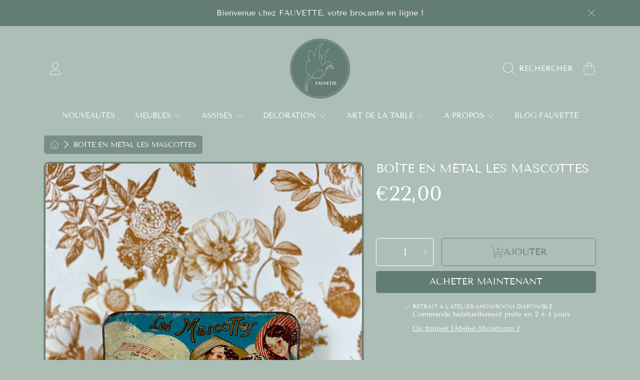

--- FILE ---
content_type: text/html; charset=utf-8
request_url: https://www.fauvette.com/products/boite-en-metal-les-mascottes
body_size: 45828
content:
<!doctype html>
<html class="no-js" lang="fr">
  <head>
    <meta charset="utf-8">
    <meta http-equiv="X-UA-Compatible" content="IE=edge">
    <meta
      name="viewport"
      content="height=device-height, width=device-width, initial-scale=1.0, minimum-scale=1.0, maximum-scale=5"
    >
    <meta name="theme-color" content="">
    <link rel="canonical" href="https://www.fauvette.com/products/boite-en-metal-les-mascottes">
    <link rel="preconnect" href="https://cdn.shopify.com" crossorigin>
    <!-- ======================= Honey Theme V8.1.0 ========================= --><link rel="icon" type="image/png" href="//www.fauvette.com/cdn/shop/files/Design_sans_titre_4.png?crop=center&height=32&v=1696265772&width=32"><link rel="preconnect" href="https://fonts.shopifycdn.com" crossorigin><title>
      Boîte en métal Les Mascottes
 &ndash; FAUVETTE</title><meta name="description" content="Jolie boîte en métal ancienne pour les Crêpes dentelle de Quimper Les Mascottes. De forme rectangulaire, son couvercle représente un groupe de 5 jeunes femmes sur un fond bleu et de nuages, et les côtés sont de la même couleur bleu avec des nuages. La boîte s’ouvre et se ferme sans difficulté. Le métal a vécu, mais les">

<meta property="og:site_name" content="FAUVETTE">
<meta property="og:url" content="https://www.fauvette.com/products/boite-en-metal-les-mascottes">
<meta property="og:title" content="Boîte en métal Les Mascottes">
<meta property="og:type" content="product">
<meta property="og:description" content="Jolie boîte en métal ancienne pour les Crêpes dentelle de Quimper Les Mascottes. De forme rectangulaire, son couvercle représente un groupe de 5 jeunes femmes sur un fond bleu et de nuages, et les côtés sont de la même couleur bleu avec des nuages. La boîte s’ouvre et se ferme sans difficulté. Le métal a vécu, mais les"><meta property="og:image" content="http://www.fauvette.com/cdn/shop/files/E8869917-1A13-41AD-AC72-07C3B7BB5C80.jpg?v=1707368709">
  <meta property="og:image:secure_url" content="https://www.fauvette.com/cdn/shop/files/E8869917-1A13-41AD-AC72-07C3B7BB5C80.jpg?v=1707368709">
  <meta property="og:image:width" content="3024">
  <meta property="og:image:height" content="3780"><meta property="og:price:amount" content="22,00">
  <meta property="og:price:currency" content="EUR"><meta name="twitter:card" content="summary_large_image">
<meta name="twitter:title" content="Boîte en métal Les Mascottes">
<meta name="twitter:description" content="Jolie boîte en métal ancienne pour les Crêpes dentelle de Quimper Les Mascottes. De forme rectangulaire, son couvercle représente un groupe de 5 jeunes femmes sur un fond bleu et de nuages, et les côtés sont de la même couleur bleu avec des nuages. La boîte s’ouvre et se ferme sans difficulté. Le métal a vécu, mais les">


    <script src="//www.fauvette.com/cdn/shop/t/19/assets/fontawesome.js?v=86481485040245688611760963523" defer="defer"></script>
    <script src="//www.fauvette.com/cdn/shop/t/19/assets/vendor.js?v=141268350274181890501760963617" defer="defer"></script>
    <script src="//www.fauvette.com/cdn/shop/t/19/assets/constants.js?v=58251544750838685771760963512" defer="defer"></script>
    <script src="//www.fauvette.com/cdn/shop/t/19/assets/pubsub.js?v=158357773527763999511760963562" defer="defer"></script>
    <script src="//www.fauvette.com/cdn/shop/t/19/assets/global.js?v=118512460854237804541760963524" defer="defer"></script>
    <script src="//www.fauvette.com/cdn/shop/t/19/assets/variants.js?v=109221238044210033751760963616" defer="defer"></script>
    <script src="//www.fauvette.com/cdn/shop/t/19/assets/lite-gallery.js?v=54388531658050298541760963539" defer="defer"></script>

    <script>window.performance && window.performance.mark && window.performance.mark('shopify.content_for_header.start');</script><meta name="facebook-domain-verification" content="1mc4kpcibvdj3hy8tli2de6i7ba35s">
<meta name="google-site-verification" content="qNdYe5X6K1CUG6WUH2vvZoJhmLAqYYfgpBuls3zy7fk">
<meta id="shopify-digital-wallet" name="shopify-digital-wallet" content="/78265221459/digital_wallets/dialog">
<meta name="shopify-checkout-api-token" content="9a7fe6f509e87dfa8953ea8f734419ec">
<link rel="alternate" type="application/json+oembed" href="https://www.fauvette.com/products/boite-en-metal-les-mascottes.oembed">
<script async="async" src="/checkouts/internal/preloads.js?locale=fr-FR"></script>
<script id="apple-pay-shop-capabilities" type="application/json">{"shopId":78265221459,"countryCode":"FR","currencyCode":"EUR","merchantCapabilities":["supports3DS"],"merchantId":"gid:\/\/shopify\/Shop\/78265221459","merchantName":"FAUVETTE","requiredBillingContactFields":["postalAddress","email","phone"],"requiredShippingContactFields":["postalAddress","email","phone"],"shippingType":"shipping","supportedNetworks":["visa","masterCard","amex","maestro"],"total":{"type":"pending","label":"FAUVETTE","amount":"1.00"},"shopifyPaymentsEnabled":true,"supportsSubscriptions":true}</script>
<script id="shopify-features" type="application/json">{"accessToken":"9a7fe6f509e87dfa8953ea8f734419ec","betas":["rich-media-storefront-analytics"],"domain":"www.fauvette.com","predictiveSearch":true,"shopId":78265221459,"locale":"fr"}</script>
<script>var Shopify = Shopify || {};
Shopify.shop = "7e85df-3.myshopify.com";
Shopify.locale = "fr";
Shopify.currency = {"active":"EUR","rate":"1.0"};
Shopify.country = "FR";
Shopify.theme = {"name":"Copie 20.10.2025","id":188950610259,"schema_name":"Honey","schema_version":"8.1.0","theme_store_id":2160,"role":"main"};
Shopify.theme.handle = "null";
Shopify.theme.style = {"id":null,"handle":null};
Shopify.cdnHost = "www.fauvette.com/cdn";
Shopify.routes = Shopify.routes || {};
Shopify.routes.root = "/";</script>
<script type="module">!function(o){(o.Shopify=o.Shopify||{}).modules=!0}(window);</script>
<script>!function(o){function n(){var o=[];function n(){o.push(Array.prototype.slice.apply(arguments))}return n.q=o,n}var t=o.Shopify=o.Shopify||{};t.loadFeatures=n(),t.autoloadFeatures=n()}(window);</script>
<script id="shop-js-analytics" type="application/json">{"pageType":"product"}</script>
<script defer="defer" async type="module" src="//www.fauvette.com/cdn/shopifycloud/shop-js/modules/v2/client.init-shop-cart-sync_XvpUV7qp.fr.esm.js"></script>
<script defer="defer" async type="module" src="//www.fauvette.com/cdn/shopifycloud/shop-js/modules/v2/chunk.common_C2xzKNNs.esm.js"></script>
<script type="module">
  await import("//www.fauvette.com/cdn/shopifycloud/shop-js/modules/v2/client.init-shop-cart-sync_XvpUV7qp.fr.esm.js");
await import("//www.fauvette.com/cdn/shopifycloud/shop-js/modules/v2/chunk.common_C2xzKNNs.esm.js");

  window.Shopify.SignInWithShop?.initShopCartSync?.({"fedCMEnabled":true,"windoidEnabled":true});

</script>
<script id="__st">var __st={"a":78265221459,"offset":3600,"reqid":"0c5799f0-9663-4558-a058-c3b812e7e802-1768736664","pageurl":"www.fauvette.com\/products\/boite-en-metal-les-mascottes","u":"2c45f9b15e17","p":"product","rtyp":"product","rid":8724820689235};</script>
<script>window.ShopifyPaypalV4VisibilityTracking = true;</script>
<script id="captcha-bootstrap">!function(){'use strict';const t='contact',e='account',n='new_comment',o=[[t,t],['blogs',n],['comments',n],[t,'customer']],c=[[e,'customer_login'],[e,'guest_login'],[e,'recover_customer_password'],[e,'create_customer']],r=t=>t.map((([t,e])=>`form[action*='/${t}']:not([data-nocaptcha='true']) input[name='form_type'][value='${e}']`)).join(','),a=t=>()=>t?[...document.querySelectorAll(t)].map((t=>t.form)):[];function s(){const t=[...o],e=r(t);return a(e)}const i='password',u='form_key',d=['recaptcha-v3-token','g-recaptcha-response','h-captcha-response',i],f=()=>{try{return window.sessionStorage}catch{return}},m='__shopify_v',_=t=>t.elements[u];function p(t,e,n=!1){try{const o=window.sessionStorage,c=JSON.parse(o.getItem(e)),{data:r}=function(t){const{data:e,action:n}=t;return t[m]||n?{data:e,action:n}:{data:t,action:n}}(c);for(const[e,n]of Object.entries(r))t.elements[e]&&(t.elements[e].value=n);n&&o.removeItem(e)}catch(o){console.error('form repopulation failed',{error:o})}}const l='form_type',E='cptcha';function T(t){t.dataset[E]=!0}const w=window,h=w.document,L='Shopify',v='ce_forms',y='captcha';let A=!1;((t,e)=>{const n=(g='f06e6c50-85a8-45c8-87d0-21a2b65856fe',I='https://cdn.shopify.com/shopifycloud/storefront-forms-hcaptcha/ce_storefront_forms_captcha_hcaptcha.v1.5.2.iife.js',D={infoText:'Protégé par hCaptcha',privacyText:'Confidentialité',termsText:'Conditions'},(t,e,n)=>{const o=w[L][v],c=o.bindForm;if(c)return c(t,g,e,D).then(n);var r;o.q.push([[t,g,e,D],n]),r=I,A||(h.body.append(Object.assign(h.createElement('script'),{id:'captcha-provider',async:!0,src:r})),A=!0)});var g,I,D;w[L]=w[L]||{},w[L][v]=w[L][v]||{},w[L][v].q=[],w[L][y]=w[L][y]||{},w[L][y].protect=function(t,e){n(t,void 0,e),T(t)},Object.freeze(w[L][y]),function(t,e,n,w,h,L){const[v,y,A,g]=function(t,e,n){const i=e?o:[],u=t?c:[],d=[...i,...u],f=r(d),m=r(i),_=r(d.filter((([t,e])=>n.includes(e))));return[a(f),a(m),a(_),s()]}(w,h,L),I=t=>{const e=t.target;return e instanceof HTMLFormElement?e:e&&e.form},D=t=>v().includes(t);t.addEventListener('submit',(t=>{const e=I(t);if(!e)return;const n=D(e)&&!e.dataset.hcaptchaBound&&!e.dataset.recaptchaBound,o=_(e),c=g().includes(e)&&(!o||!o.value);(n||c)&&t.preventDefault(),c&&!n&&(function(t){try{if(!f())return;!function(t){const e=f();if(!e)return;const n=_(t);if(!n)return;const o=n.value;o&&e.removeItem(o)}(t);const e=Array.from(Array(32),(()=>Math.random().toString(36)[2])).join('');!function(t,e){_(t)||t.append(Object.assign(document.createElement('input'),{type:'hidden',name:u})),t.elements[u].value=e}(t,e),function(t,e){const n=f();if(!n)return;const o=[...t.querySelectorAll(`input[type='${i}']`)].map((({name:t})=>t)),c=[...d,...o],r={};for(const[a,s]of new FormData(t).entries())c.includes(a)||(r[a]=s);n.setItem(e,JSON.stringify({[m]:1,action:t.action,data:r}))}(t,e)}catch(e){console.error('failed to persist form',e)}}(e),e.submit())}));const S=(t,e)=>{t&&!t.dataset[E]&&(n(t,e.some((e=>e===t))),T(t))};for(const o of['focusin','change'])t.addEventListener(o,(t=>{const e=I(t);D(e)&&S(e,y())}));const B=e.get('form_key'),M=e.get(l),P=B&&M;t.addEventListener('DOMContentLoaded',(()=>{const t=y();if(P)for(const e of t)e.elements[l].value===M&&p(e,B);[...new Set([...A(),...v().filter((t=>'true'===t.dataset.shopifyCaptcha))])].forEach((e=>S(e,t)))}))}(h,new URLSearchParams(w.location.search),n,t,e,['guest_login'])})(!0,!0)}();</script>
<script integrity="sha256-4kQ18oKyAcykRKYeNunJcIwy7WH5gtpwJnB7kiuLZ1E=" data-source-attribution="shopify.loadfeatures" defer="defer" src="//www.fauvette.com/cdn/shopifycloud/storefront/assets/storefront/load_feature-a0a9edcb.js" crossorigin="anonymous"></script>
<script data-source-attribution="shopify.dynamic_checkout.dynamic.init">var Shopify=Shopify||{};Shopify.PaymentButton=Shopify.PaymentButton||{isStorefrontPortableWallets:!0,init:function(){window.Shopify.PaymentButton.init=function(){};var t=document.createElement("script");t.src="https://www.fauvette.com/cdn/shopifycloud/portable-wallets/latest/portable-wallets.fr.js",t.type="module",document.head.appendChild(t)}};
</script>
<script data-source-attribution="shopify.dynamic_checkout.buyer_consent">
  function portableWalletsHideBuyerConsent(e){var t=document.getElementById("shopify-buyer-consent"),n=document.getElementById("shopify-subscription-policy-button");t&&n&&(t.classList.add("hidden"),t.setAttribute("aria-hidden","true"),n.removeEventListener("click",e))}function portableWalletsShowBuyerConsent(e){var t=document.getElementById("shopify-buyer-consent"),n=document.getElementById("shopify-subscription-policy-button");t&&n&&(t.classList.remove("hidden"),t.removeAttribute("aria-hidden"),n.addEventListener("click",e))}window.Shopify?.PaymentButton&&(window.Shopify.PaymentButton.hideBuyerConsent=portableWalletsHideBuyerConsent,window.Shopify.PaymentButton.showBuyerConsent=portableWalletsShowBuyerConsent);
</script>
<script>
  function portableWalletsCleanup(e){e&&e.src&&console.error("Failed to load portable wallets script "+e.src);var t=document.querySelectorAll("shopify-accelerated-checkout .shopify-payment-button__skeleton, shopify-accelerated-checkout-cart .wallet-cart-button__skeleton"),e=document.getElementById("shopify-buyer-consent");for(let e=0;e<t.length;e++)t[e].remove();e&&e.remove()}function portableWalletsNotLoadedAsModule(e){e instanceof ErrorEvent&&"string"==typeof e.message&&e.message.includes("import.meta")&&"string"==typeof e.filename&&e.filename.includes("portable-wallets")&&(window.removeEventListener("error",portableWalletsNotLoadedAsModule),window.Shopify.PaymentButton.failedToLoad=e,"loading"===document.readyState?document.addEventListener("DOMContentLoaded",window.Shopify.PaymentButton.init):window.Shopify.PaymentButton.init())}window.addEventListener("error",portableWalletsNotLoadedAsModule);
</script>

<script type="module" src="https://www.fauvette.com/cdn/shopifycloud/portable-wallets/latest/portable-wallets.fr.js" onError="portableWalletsCleanup(this)" crossorigin="anonymous"></script>
<script nomodule>
  document.addEventListener("DOMContentLoaded", portableWalletsCleanup);
</script>

<script id='scb4127' type='text/javascript' async='' src='https://www.fauvette.com/cdn/shopifycloud/privacy-banner/storefront-banner.js'></script><link id="shopify-accelerated-checkout-styles" rel="stylesheet" media="screen" href="https://www.fauvette.com/cdn/shopifycloud/portable-wallets/latest/accelerated-checkout-backwards-compat.css" crossorigin="anonymous">
<style id="shopify-accelerated-checkout-cart">
        #shopify-buyer-consent {
  margin-top: 1em;
  display: inline-block;
  width: 100%;
}

#shopify-buyer-consent.hidden {
  display: none;
}

#shopify-subscription-policy-button {
  background: none;
  border: none;
  padding: 0;
  text-decoration: underline;
  font-size: inherit;
  cursor: pointer;
}

#shopify-subscription-policy-button::before {
  box-shadow: none;
}

      </style>
<script id="sections-script" data-sections="announcement-bar,header,newsletter" defer="defer" src="//www.fauvette.com/cdn/shop/t/19/compiled_assets/scripts.js?3074"></script>
<script>window.performance && window.performance.mark && window.performance.mark('shopify.content_for_header.end');</script>

    

    <style data-shopify>
      @font-face {
  font-family: "Tenor Sans";
  font-weight: 400;
  font-style: normal;
  font-display: swap;
  src: url("//www.fauvette.com/cdn/fonts/tenor_sans/tenorsans_n4.966071a72c28462a9256039d3e3dc5b0cf314f65.woff2") format("woff2"),
       url("//www.fauvette.com/cdn/fonts/tenor_sans/tenorsans_n4.2282841d948f9649ba5c3cad6ea46df268141820.woff") format("woff");
}

      
      
      
      @font-face {
  font-family: "Tenor Sans";
  font-weight: 400;
  font-style: normal;
  font-display: swap;
  src: url("//www.fauvette.com/cdn/fonts/tenor_sans/tenorsans_n4.966071a72c28462a9256039d3e3dc5b0cf314f65.woff2") format("woff2"),
       url("//www.fauvette.com/cdn/fonts/tenor_sans/tenorsans_n4.2282841d948f9649ba5c3cad6ea46df268141820.woff") format("woff");
}

      @font-face {
  font-family: "Tenor Sans";
  font-weight: 400;
  font-style: normal;
  font-display: swap;
  src: url("//www.fauvette.com/cdn/fonts/tenor_sans/tenorsans_n4.966071a72c28462a9256039d3e3dc5b0cf314f65.woff2") format("woff2"),
       url("//www.fauvette.com/cdn/fonts/tenor_sans/tenorsans_n4.2282841d948f9649ba5c3cad6ea46df268141820.woff") format("woff");
}

      @font-face {
  font-family: "Abril Fatface";
  font-weight: 400;
  font-style: normal;
  font-display: swap;
  src: url("//www.fauvette.com/cdn/fonts/abril_fatface/abrilfatface_n4.002841dd08a4d39b2c2d7fe9d598d4782afb7225.woff2") format("woff2"),
       url("//www.fauvette.com/cdn/fonts/abril_fatface/abrilfatface_n4.0d8f922831420cd750572c7a70f4c623018424d8.woff") format("woff");
}


      :root {
        --font-heading-family: "Tenor Sans", sans-serif;
        --font-heading-style: normal;
        --font-heading-weight: 400;
        --font-heading-line-height: 1.5;

        --font-body-family: "Tenor Sans", sans-serif;
        --font-body-style: normal;
        --font-body-weight: 400;
        --font-body-weight-bold: 700;

        --font-button-family: "Tenor Sans", sans-serif;
        --font-button-style: normal;
        --font-button-weight: 400;

        --font-accent-family: "Abril Fatface", serif;
        --font-accent-style: normal;
        --font-accent-weight: 400;

        --font-subheading-family: "Tenor Sans", sans-serif;
        --font-subheading-style: normal;
        --font-subheading-weight: 400;
        --font-subheading-scale: 0.8;

        --font-price-family: "Tenor Sans", sans-serif;
        --font-price-style: normal;
        --font-price-weight: 400;
        --font-price-scale: 1.0;

        --font-body-scale: 1.0;
        --font-button-scale: 1.0;
        --font-accent-scale: 1.0;
        --font-heading-scale: 0.8;

        --color-base-primary-background: 173, 190, 182;
        --color-base-primary-text-1: 255, 255, 255;
        --color-base-primary-text-2: 58, 58, 62;
        --color-base-primary-button: 99, 125, 116;
        --color-base-primary-button-text: 255, 255, 255;
        --color-base-errors-1: 152, 75, 44;
        --color-base-alt-background-1: 173, 190, 182;
        --color-base-alt-1-text-1: 255, 255, 255;
        --color-base-alt-1-text-2: 255, 255, 255;
        --color-base-alt-button-1: 255, 255, 255;
        --color-base-alt-button-text-1: 99, 125, 116;
        --color-base-errors-2: 255, 255, 255;
        --color-base-alt-background-2: 99, 125, 116;
        --color-base-alt-2-text-1: 255, 255, 255;
        --color-base-alt-2-text-2: 255, 255, 255;
        --color-base-alt-button-2: 255, 255, 255;
        --color-base-alt-button-text-2: 99, 125, 116;
        --color-base-errors-3: 152, 75, 44;
        --color-base-alt-background-3: 173, 190, 182;
        --color-base-alt-3-text-1: 99, 125, 116;
        --color-base-alt-3-text-2: 58, 58, 62;
        --color-base-alt-button-3: 99, 125, 116;
        --color-base-alt-button-text-3: 255, 255, 255;
        --color-base-errors-4: 152, 75, 44;
        --color-base-background-modal: 99, 125, 116;
        --color-base-modal-text-1: 255, 255, 255;
        --color-base-modal-text-2: 58, 58, 62;
        --color-base-modal-button: 255, 255, 255;
        --color-base-modal-button-text: 99, 125, 116;
        --color-base-errors-5: 255, 255, 255;
        --color-base-sale: 152, 75, 44;
        --color-base-promo-tag-background: 152, 75, 44;
        --color-base-promo-tag-text: 255, 255, 255;
        --color-base-notification: 99, 125, 116;
        --color-base-notification-text: 255, 255, 255;

        --page-width: 1200px;
        --page-width-margin: 2rem;

        --border-radius: 1.0;
      }

      *,
      *::before,
      *::after {
        box-sizing: inherit;
      }

      html {
        box-sizing: border-box;
        font-size: calc(var(--font-body-scale) * 100%);
      }

      body {
        display: grid;
        grid-template-rows: auto auto 1fr auto;
        grid-template-columns: 100%;
        min-height: 100%;
        margin: 0;
        font-size: 1rem;
        line-height: calc(1 + 0.25 / var(--font-body-scale));
        font-family: var(--font-body-family);
        font-style: var(--font-body-style);
        font-weight: var(--font-body-weight);
      }

      @media screen and (max-width: 768px) {
        body {
          font-size: 1.0625rem;
        }
      }

      product-card.product-card-wrapper .product-card__title {
        display: -webkit-box;
        -webkit-line-clamp: 2;
        -webkit-box-orient: vertical;
        overflow: hidden;
        height: 3em;
        line-height: 1.5em;
      }

      
      product-card.product-card-wrapper .price--listing {
        display: -webkit-box;
        -webkit-line-clamp: 2;
        -webkit-box-orient: vertical;
        overflow: hidden;
        height: 2em;
      }

      .blog-articles__article .product-card__information__wrapper .article-card__title {
        display: -webkit-box;
        -webkit-line-clamp: 3;
        -webkit-box-orient: vertical;
        overflow: hidden;
        height: 5em;
        line-height: 1.5em;
      }
      .blog-articles__article .product-card__information__wrapper .article-card__excerpt {
        display: -webkit-box;
        -webkit-line-clamp: 4;
        -webkit-box-orient: vertical;
        overflow: hidden;
        height: 6em;
        line-height: 1.5em;
      }
    </style>

    <link rel="preload" href="//www.fauvette.com/cdn/shop/t/19/assets/slick.css?v=142321919605730336401760963608" as="style" onload="this.onload=null;this.rel='stylesheet'">
    <noscript><link rel="stylesheet" href="//www.fauvette.com/cdn/shop/t/19/assets/slick.css?v=142321919605730336401760963608"></noscript>
    <link href="//www.fauvette.com/cdn/shop/t/19/assets/slick-theme.css?v=29770268098597670241760963607" rel="stylesheet" type="text/css" media="all" />
    <link href="//www.fauvette.com/cdn/shop/t/19/assets/base.css?v=89918950425613327371760963479" rel="stylesheet" type="text/css" media="all" />
    <link href="//www.fauvette.com/cdn/shop/t/19/assets/section-sub-footer.css?v=173508513896694637681760963602" rel="stylesheet" type="text/css" media="all" />
<link href="//www.fauvette.com/cdn/shop/t/19/assets/quick-add.css?v=101483513927260439971760963563" rel="stylesheet" type="text/css" media="all" />
<link rel="preload" as="font" href="//www.fauvette.com/cdn/fonts/tenor_sans/tenorsans_n4.966071a72c28462a9256039d3e3dc5b0cf314f65.woff2" type="font/woff2" crossorigin><link rel="preload" as="font" href="//www.fauvette.com/cdn/fonts/tenor_sans/tenorsans_n4.966071a72c28462a9256039d3e3dc5b0cf314f65.woff2" type="font/woff2" crossorigin><link rel="preload" as="font" href="//www.fauvette.com/cdn/fonts/tenor_sans/tenorsans_n4.966071a72c28462a9256039d3e3dc5b0cf314f65.woff2" type="font/woff2" crossorigin><link rel="preload" as="font" href="//www.fauvette.com/cdn/fonts/abril_fatface/abrilfatface_n4.002841dd08a4d39b2c2d7fe9d598d4782afb7225.woff2" type="font/woff2" crossorigin><link
        rel="stylesheet"
        href="//www.fauvette.com/cdn/shop/t/19/assets/component-predictive-search.css?v=77460440737261080201760963503"
        media="print"
        onload="this.media='all'"
      ><script>
      document.documentElement.className = document.documentElement.className.replace('no-js', 'js');

      if (Shopify.designMode) {
        document.documentElement.classList.add('shopify-design-mode');
      }
    </script>
  <!-- BEGIN app block: shopify://apps/rt-terms-and-conditions-box/blocks/app-embed/17661ca5-aeea-41b9-8091-d8f7233e8b22 --><script type='text/javascript'>
  window.roarJs = window.roarJs || {};
      roarJs.LegalConfig = {
          metafields: {
          shop: "7e85df-3.myshopify.com",
          settings: {"enabled":"1","param":{"message":"J’accepte les {link-1708968190099} de FAUVETTE.","error_message":"","error_display":"dialog","greeting":{"enabled":"0","message":"Please agree to the T\u0026C before purchasing!","delay":"1"},"link_order":["link-1708968190099"],"links":{"link-1708968190099":{"label":"conditions générales de vente","target":"_blank","url":"https:\/\/www.fauvette.com\/pages\/conditions-generales-de-vente","policy":"terms-of-service"}},"force_enabled":"0","optional":"0","optional_message_enabled":"0","optional_message_value":"Thank you! The page will be moved to the checkout page.","optional_checkbox_hidden":"0","time_enabled":"1","time_label":"Conditions générales de vente acceptées","checkbox":"1"},"popup":{"title":"Conditions générales de vente","width":"500","button":"Process to Checkout","icon_color":"#637d74"},"style":{"checkbox":{"size":"20","color":"#637d74"},"message":{"font":"Tenor+Sans:regular","size":"14","customized":{"enabled":"1","color":"#637d74","accent":"#637d74","error":"#de3618"},"align":"inherit","padding":{"top":"0","right":"0","bottom":"0","left":"0"}}},"only1":"true","installer":[]},
          moneyFormat: "€{{amount_with_comma_separator}}"
      }
  }
</script>
<script src='https://cdn.shopify.com/extensions/019a2c75-764c-7925-b253-e24466484d41/legal-7/assets/legal.js' defer></script>


<!-- END app block --><script src="https://cdn.shopify.com/extensions/4d5a2c47-c9fc-4724-a26e-14d501c856c6/attrac-6/assets/attrac-embed-bars.js" type="text/javascript" defer="defer"></script>
<link href="https://cdn.shopify.com/extensions/019a2c75-764c-7925-b253-e24466484d41/legal-7/assets/legal.css" rel="stylesheet" type="text/css" media="all">
<link href="https://monorail-edge.shopifysvc.com" rel="dns-prefetch">
<script>(function(){if ("sendBeacon" in navigator && "performance" in window) {try {var session_token_from_headers = performance.getEntriesByType('navigation')[0].serverTiming.find(x => x.name == '_s').description;} catch {var session_token_from_headers = undefined;}var session_cookie_matches = document.cookie.match(/_shopify_s=([^;]*)/);var session_token_from_cookie = session_cookie_matches && session_cookie_matches.length === 2 ? session_cookie_matches[1] : "";var session_token = session_token_from_headers || session_token_from_cookie || "";function handle_abandonment_event(e) {var entries = performance.getEntries().filter(function(entry) {return /monorail-edge.shopifysvc.com/.test(entry.name);});if (!window.abandonment_tracked && entries.length === 0) {window.abandonment_tracked = true;var currentMs = Date.now();var navigation_start = performance.timing.navigationStart;var payload = {shop_id: 78265221459,url: window.location.href,navigation_start,duration: currentMs - navigation_start,session_token,page_type: "product"};window.navigator.sendBeacon("https://monorail-edge.shopifysvc.com/v1/produce", JSON.stringify({schema_id: "online_store_buyer_site_abandonment/1.1",payload: payload,metadata: {event_created_at_ms: currentMs,event_sent_at_ms: currentMs}}));}}window.addEventListener('pagehide', handle_abandonment_event);}}());</script>
<script id="web-pixels-manager-setup">(function e(e,d,r,n,o){if(void 0===o&&(o={}),!Boolean(null===(a=null===(i=window.Shopify)||void 0===i?void 0:i.analytics)||void 0===a?void 0:a.replayQueue)){var i,a;window.Shopify=window.Shopify||{};var t=window.Shopify;t.analytics=t.analytics||{};var s=t.analytics;s.replayQueue=[],s.publish=function(e,d,r){return s.replayQueue.push([e,d,r]),!0};try{self.performance.mark("wpm:start")}catch(e){}var l=function(){var e={modern:/Edge?\/(1{2}[4-9]|1[2-9]\d|[2-9]\d{2}|\d{4,})\.\d+(\.\d+|)|Firefox\/(1{2}[4-9]|1[2-9]\d|[2-9]\d{2}|\d{4,})\.\d+(\.\d+|)|Chrom(ium|e)\/(9{2}|\d{3,})\.\d+(\.\d+|)|(Maci|X1{2}).+ Version\/(15\.\d+|(1[6-9]|[2-9]\d|\d{3,})\.\d+)([,.]\d+|)( \(\w+\)|)( Mobile\/\w+|) Safari\/|Chrome.+OPR\/(9{2}|\d{3,})\.\d+\.\d+|(CPU[ +]OS|iPhone[ +]OS|CPU[ +]iPhone|CPU IPhone OS|CPU iPad OS)[ +]+(15[._]\d+|(1[6-9]|[2-9]\d|\d{3,})[._]\d+)([._]\d+|)|Android:?[ /-](13[3-9]|1[4-9]\d|[2-9]\d{2}|\d{4,})(\.\d+|)(\.\d+|)|Android.+Firefox\/(13[5-9]|1[4-9]\d|[2-9]\d{2}|\d{4,})\.\d+(\.\d+|)|Android.+Chrom(ium|e)\/(13[3-9]|1[4-9]\d|[2-9]\d{2}|\d{4,})\.\d+(\.\d+|)|SamsungBrowser\/([2-9]\d|\d{3,})\.\d+/,legacy:/Edge?\/(1[6-9]|[2-9]\d|\d{3,})\.\d+(\.\d+|)|Firefox\/(5[4-9]|[6-9]\d|\d{3,})\.\d+(\.\d+|)|Chrom(ium|e)\/(5[1-9]|[6-9]\d|\d{3,})\.\d+(\.\d+|)([\d.]+$|.*Safari\/(?![\d.]+ Edge\/[\d.]+$))|(Maci|X1{2}).+ Version\/(10\.\d+|(1[1-9]|[2-9]\d|\d{3,})\.\d+)([,.]\d+|)( \(\w+\)|)( Mobile\/\w+|) Safari\/|Chrome.+OPR\/(3[89]|[4-9]\d|\d{3,})\.\d+\.\d+|(CPU[ +]OS|iPhone[ +]OS|CPU[ +]iPhone|CPU IPhone OS|CPU iPad OS)[ +]+(10[._]\d+|(1[1-9]|[2-9]\d|\d{3,})[._]\d+)([._]\d+|)|Android:?[ /-](13[3-9]|1[4-9]\d|[2-9]\d{2}|\d{4,})(\.\d+|)(\.\d+|)|Mobile Safari.+OPR\/([89]\d|\d{3,})\.\d+\.\d+|Android.+Firefox\/(13[5-9]|1[4-9]\d|[2-9]\d{2}|\d{4,})\.\d+(\.\d+|)|Android.+Chrom(ium|e)\/(13[3-9]|1[4-9]\d|[2-9]\d{2}|\d{4,})\.\d+(\.\d+|)|Android.+(UC? ?Browser|UCWEB|U3)[ /]?(15\.([5-9]|\d{2,})|(1[6-9]|[2-9]\d|\d{3,})\.\d+)\.\d+|SamsungBrowser\/(5\.\d+|([6-9]|\d{2,})\.\d+)|Android.+MQ{2}Browser\/(14(\.(9|\d{2,})|)|(1[5-9]|[2-9]\d|\d{3,})(\.\d+|))(\.\d+|)|K[Aa][Ii]OS\/(3\.\d+|([4-9]|\d{2,})\.\d+)(\.\d+|)/},d=e.modern,r=e.legacy,n=navigator.userAgent;return n.match(d)?"modern":n.match(r)?"legacy":"unknown"}(),u="modern"===l?"modern":"legacy",c=(null!=n?n:{modern:"",legacy:""})[u],f=function(e){return[e.baseUrl,"/wpm","/b",e.hashVersion,"modern"===e.buildTarget?"m":"l",".js"].join("")}({baseUrl:d,hashVersion:r,buildTarget:u}),m=function(e){var d=e.version,r=e.bundleTarget,n=e.surface,o=e.pageUrl,i=e.monorailEndpoint;return{emit:function(e){var a=e.status,t=e.errorMsg,s=(new Date).getTime(),l=JSON.stringify({metadata:{event_sent_at_ms:s},events:[{schema_id:"web_pixels_manager_load/3.1",payload:{version:d,bundle_target:r,page_url:o,status:a,surface:n,error_msg:t},metadata:{event_created_at_ms:s}}]});if(!i)return console&&console.warn&&console.warn("[Web Pixels Manager] No Monorail endpoint provided, skipping logging."),!1;try{return self.navigator.sendBeacon.bind(self.navigator)(i,l)}catch(e){}var u=new XMLHttpRequest;try{return u.open("POST",i,!0),u.setRequestHeader("Content-Type","text/plain"),u.send(l),!0}catch(e){return console&&console.warn&&console.warn("[Web Pixels Manager] Got an unhandled error while logging to Monorail."),!1}}}}({version:r,bundleTarget:l,surface:e.surface,pageUrl:self.location.href,monorailEndpoint:e.monorailEndpoint});try{o.browserTarget=l,function(e){var d=e.src,r=e.async,n=void 0===r||r,o=e.onload,i=e.onerror,a=e.sri,t=e.scriptDataAttributes,s=void 0===t?{}:t,l=document.createElement("script"),u=document.querySelector("head"),c=document.querySelector("body");if(l.async=n,l.src=d,a&&(l.integrity=a,l.crossOrigin="anonymous"),s)for(var f in s)if(Object.prototype.hasOwnProperty.call(s,f))try{l.dataset[f]=s[f]}catch(e){}if(o&&l.addEventListener("load",o),i&&l.addEventListener("error",i),u)u.appendChild(l);else{if(!c)throw new Error("Did not find a head or body element to append the script");c.appendChild(l)}}({src:f,async:!0,onload:function(){if(!function(){var e,d;return Boolean(null===(d=null===(e=window.Shopify)||void 0===e?void 0:e.analytics)||void 0===d?void 0:d.initialized)}()){var d=window.webPixelsManager.init(e)||void 0;if(d){var r=window.Shopify.analytics;r.replayQueue.forEach((function(e){var r=e[0],n=e[1],o=e[2];d.publishCustomEvent(r,n,o)})),r.replayQueue=[],r.publish=d.publishCustomEvent,r.visitor=d.visitor,r.initialized=!0}}},onerror:function(){return m.emit({status:"failed",errorMsg:"".concat(f," has failed to load")})},sri:function(e){var d=/^sha384-[A-Za-z0-9+/=]+$/;return"string"==typeof e&&d.test(e)}(c)?c:"",scriptDataAttributes:o}),m.emit({status:"loading"})}catch(e){m.emit({status:"failed",errorMsg:(null==e?void 0:e.message)||"Unknown error"})}}})({shopId: 78265221459,storefrontBaseUrl: "https://www.fauvette.com",extensionsBaseUrl: "https://extensions.shopifycdn.com/cdn/shopifycloud/web-pixels-manager",monorailEndpoint: "https://monorail-edge.shopifysvc.com/unstable/produce_batch",surface: "storefront-renderer",enabledBetaFlags: ["2dca8a86"],webPixelsConfigList: [{"id":"1053589843","configuration":"{\"config\":\"{\\\"google_tag_ids\\\":[\\\"G-5RSRV3ZB73\\\",\\\"GT-P84497M7\\\"],\\\"target_country\\\":\\\"FR\\\",\\\"gtag_events\\\":[{\\\"type\\\":\\\"search\\\",\\\"action_label\\\":\\\"G-5RSRV3ZB73\\\"},{\\\"type\\\":\\\"begin_checkout\\\",\\\"action_label\\\":\\\"G-5RSRV3ZB73\\\"},{\\\"type\\\":\\\"view_item\\\",\\\"action_label\\\":[\\\"G-5RSRV3ZB73\\\",\\\"MC-HY7FRYR74K\\\"]},{\\\"type\\\":\\\"purchase\\\",\\\"action_label\\\":[\\\"G-5RSRV3ZB73\\\",\\\"MC-HY7FRYR74K\\\"]},{\\\"type\\\":\\\"page_view\\\",\\\"action_label\\\":[\\\"G-5RSRV3ZB73\\\",\\\"MC-HY7FRYR74K\\\"]},{\\\"type\\\":\\\"add_payment_info\\\",\\\"action_label\\\":\\\"G-5RSRV3ZB73\\\"},{\\\"type\\\":\\\"add_to_cart\\\",\\\"action_label\\\":\\\"G-5RSRV3ZB73\\\"}],\\\"enable_monitoring_mode\\\":false}\"}","eventPayloadVersion":"v1","runtimeContext":"OPEN","scriptVersion":"b2a88bafab3e21179ed38636efcd8a93","type":"APP","apiClientId":1780363,"privacyPurposes":[],"dataSharingAdjustments":{"protectedCustomerApprovalScopes":["read_customer_address","read_customer_email","read_customer_name","read_customer_personal_data","read_customer_phone"]}},{"id":"837321043","configuration":"{\"pixelCode\":\"CKDEPIBC77UBVFV0SROG\"}","eventPayloadVersion":"v1","runtimeContext":"STRICT","scriptVersion":"22e92c2ad45662f435e4801458fb78cc","type":"APP","apiClientId":4383523,"privacyPurposes":["ANALYTICS","MARKETING","SALE_OF_DATA"],"dataSharingAdjustments":{"protectedCustomerApprovalScopes":["read_customer_address","read_customer_email","read_customer_name","read_customer_personal_data","read_customer_phone"]}},{"id":"788988243","configuration":"{\"tagID\":\"2614447370153\"}","eventPayloadVersion":"v1","runtimeContext":"STRICT","scriptVersion":"18031546ee651571ed29edbe71a3550b","type":"APP","apiClientId":3009811,"privacyPurposes":["ANALYTICS","MARKETING","SALE_OF_DATA"],"dataSharingAdjustments":{"protectedCustomerApprovalScopes":["read_customer_address","read_customer_email","read_customer_name","read_customer_personal_data","read_customer_phone"]}},{"id":"467763539","configuration":"{\"pixel_id\":\"3515774578734238\",\"pixel_type\":\"facebook_pixel\",\"metaapp_system_user_token\":\"-\"}","eventPayloadVersion":"v1","runtimeContext":"OPEN","scriptVersion":"ca16bc87fe92b6042fbaa3acc2fbdaa6","type":"APP","apiClientId":2329312,"privacyPurposes":["ANALYTICS","MARKETING","SALE_OF_DATA"],"dataSharingAdjustments":{"protectedCustomerApprovalScopes":["read_customer_address","read_customer_email","read_customer_name","read_customer_personal_data","read_customer_phone"]}},{"id":"shopify-app-pixel","configuration":"{}","eventPayloadVersion":"v1","runtimeContext":"STRICT","scriptVersion":"0450","apiClientId":"shopify-pixel","type":"APP","privacyPurposes":["ANALYTICS","MARKETING"]},{"id":"shopify-custom-pixel","eventPayloadVersion":"v1","runtimeContext":"LAX","scriptVersion":"0450","apiClientId":"shopify-pixel","type":"CUSTOM","privacyPurposes":["ANALYTICS","MARKETING"]}],isMerchantRequest: false,initData: {"shop":{"name":"FAUVETTE","paymentSettings":{"currencyCode":"EUR"},"myshopifyDomain":"7e85df-3.myshopify.com","countryCode":"FR","storefrontUrl":"https:\/\/www.fauvette.com"},"customer":null,"cart":null,"checkout":null,"productVariants":[{"price":{"amount":22.0,"currencyCode":"EUR"},"product":{"title":"Boîte en métal Les Mascottes","vendor":"FAUVETTE","id":"8724820689235","untranslatedTitle":"Boîte en métal Les Mascottes","url":"\/products\/boite-en-metal-les-mascottes","type":""},"id":"47662747025747","image":{"src":"\/\/www.fauvette.com\/cdn\/shop\/files\/E8869917-1A13-41AD-AC72-07C3B7BB5C80.jpg?v=1707368709"},"sku":"","title":"Default Title","untranslatedTitle":"Default Title"}],"purchasingCompany":null},},"https://www.fauvette.com/cdn","fcfee988w5aeb613cpc8e4bc33m6693e112",{"modern":"","legacy":""},{"shopId":"78265221459","storefrontBaseUrl":"https:\/\/www.fauvette.com","extensionBaseUrl":"https:\/\/extensions.shopifycdn.com\/cdn\/shopifycloud\/web-pixels-manager","surface":"storefront-renderer","enabledBetaFlags":"[\"2dca8a86\"]","isMerchantRequest":"false","hashVersion":"fcfee988w5aeb613cpc8e4bc33m6693e112","publish":"custom","events":"[[\"page_viewed\",{}],[\"product_viewed\",{\"productVariant\":{\"price\":{\"amount\":22.0,\"currencyCode\":\"EUR\"},\"product\":{\"title\":\"Boîte en métal Les Mascottes\",\"vendor\":\"FAUVETTE\",\"id\":\"8724820689235\",\"untranslatedTitle\":\"Boîte en métal Les Mascottes\",\"url\":\"\/products\/boite-en-metal-les-mascottes\",\"type\":\"\"},\"id\":\"47662747025747\",\"image\":{\"src\":\"\/\/www.fauvette.com\/cdn\/shop\/files\/E8869917-1A13-41AD-AC72-07C3B7BB5C80.jpg?v=1707368709\"},\"sku\":\"\",\"title\":\"Default Title\",\"untranslatedTitle\":\"Default Title\"}}]]"});</script><script>
  window.ShopifyAnalytics = window.ShopifyAnalytics || {};
  window.ShopifyAnalytics.meta = window.ShopifyAnalytics.meta || {};
  window.ShopifyAnalytics.meta.currency = 'EUR';
  var meta = {"product":{"id":8724820689235,"gid":"gid:\/\/shopify\/Product\/8724820689235","vendor":"FAUVETTE","type":"","handle":"boite-en-metal-les-mascottes","variants":[{"id":47662747025747,"price":2200,"name":"Boîte en métal Les Mascottes","public_title":null,"sku":""}],"remote":false},"page":{"pageType":"product","resourceType":"product","resourceId":8724820689235,"requestId":"0c5799f0-9663-4558-a058-c3b812e7e802-1768736664"}};
  for (var attr in meta) {
    window.ShopifyAnalytics.meta[attr] = meta[attr];
  }
</script>
<script class="analytics">
  (function () {
    var customDocumentWrite = function(content) {
      var jquery = null;

      if (window.jQuery) {
        jquery = window.jQuery;
      } else if (window.Checkout && window.Checkout.$) {
        jquery = window.Checkout.$;
      }

      if (jquery) {
        jquery('body').append(content);
      }
    };

    var hasLoggedConversion = function(token) {
      if (token) {
        return document.cookie.indexOf('loggedConversion=' + token) !== -1;
      }
      return false;
    }

    var setCookieIfConversion = function(token) {
      if (token) {
        var twoMonthsFromNow = new Date(Date.now());
        twoMonthsFromNow.setMonth(twoMonthsFromNow.getMonth() + 2);

        document.cookie = 'loggedConversion=' + token + '; expires=' + twoMonthsFromNow;
      }
    }

    var trekkie = window.ShopifyAnalytics.lib = window.trekkie = window.trekkie || [];
    if (trekkie.integrations) {
      return;
    }
    trekkie.methods = [
      'identify',
      'page',
      'ready',
      'track',
      'trackForm',
      'trackLink'
    ];
    trekkie.factory = function(method) {
      return function() {
        var args = Array.prototype.slice.call(arguments);
        args.unshift(method);
        trekkie.push(args);
        return trekkie;
      };
    };
    for (var i = 0; i < trekkie.methods.length; i++) {
      var key = trekkie.methods[i];
      trekkie[key] = trekkie.factory(key);
    }
    trekkie.load = function(config) {
      trekkie.config = config || {};
      trekkie.config.initialDocumentCookie = document.cookie;
      var first = document.getElementsByTagName('script')[0];
      var script = document.createElement('script');
      script.type = 'text/javascript';
      script.onerror = function(e) {
        var scriptFallback = document.createElement('script');
        scriptFallback.type = 'text/javascript';
        scriptFallback.onerror = function(error) {
                var Monorail = {
      produce: function produce(monorailDomain, schemaId, payload) {
        var currentMs = new Date().getTime();
        var event = {
          schema_id: schemaId,
          payload: payload,
          metadata: {
            event_created_at_ms: currentMs,
            event_sent_at_ms: currentMs
          }
        };
        return Monorail.sendRequest("https://" + monorailDomain + "/v1/produce", JSON.stringify(event));
      },
      sendRequest: function sendRequest(endpointUrl, payload) {
        // Try the sendBeacon API
        if (window && window.navigator && typeof window.navigator.sendBeacon === 'function' && typeof window.Blob === 'function' && !Monorail.isIos12()) {
          var blobData = new window.Blob([payload], {
            type: 'text/plain'
          });

          if (window.navigator.sendBeacon(endpointUrl, blobData)) {
            return true;
          } // sendBeacon was not successful

        } // XHR beacon

        var xhr = new XMLHttpRequest();

        try {
          xhr.open('POST', endpointUrl);
          xhr.setRequestHeader('Content-Type', 'text/plain');
          xhr.send(payload);
        } catch (e) {
          console.log(e);
        }

        return false;
      },
      isIos12: function isIos12() {
        return window.navigator.userAgent.lastIndexOf('iPhone; CPU iPhone OS 12_') !== -1 || window.navigator.userAgent.lastIndexOf('iPad; CPU OS 12_') !== -1;
      }
    };
    Monorail.produce('monorail-edge.shopifysvc.com',
      'trekkie_storefront_load_errors/1.1',
      {shop_id: 78265221459,
      theme_id: 188950610259,
      app_name: "storefront",
      context_url: window.location.href,
      source_url: "//www.fauvette.com/cdn/s/trekkie.storefront.cd680fe47e6c39ca5d5df5f0a32d569bc48c0f27.min.js"});

        };
        scriptFallback.async = true;
        scriptFallback.src = '//www.fauvette.com/cdn/s/trekkie.storefront.cd680fe47e6c39ca5d5df5f0a32d569bc48c0f27.min.js';
        first.parentNode.insertBefore(scriptFallback, first);
      };
      script.async = true;
      script.src = '//www.fauvette.com/cdn/s/trekkie.storefront.cd680fe47e6c39ca5d5df5f0a32d569bc48c0f27.min.js';
      first.parentNode.insertBefore(script, first);
    };
    trekkie.load(
      {"Trekkie":{"appName":"storefront","development":false,"defaultAttributes":{"shopId":78265221459,"isMerchantRequest":null,"themeId":188950610259,"themeCityHash":"9806377295692003325","contentLanguage":"fr","currency":"EUR","eventMetadataId":"430535b0-c58f-4c81-92ef-d7093bce377f"},"isServerSideCookieWritingEnabled":true,"monorailRegion":"shop_domain","enabledBetaFlags":["65f19447"]},"Session Attribution":{},"S2S":{"facebookCapiEnabled":true,"source":"trekkie-storefront-renderer","apiClientId":580111}}
    );

    var loaded = false;
    trekkie.ready(function() {
      if (loaded) return;
      loaded = true;

      window.ShopifyAnalytics.lib = window.trekkie;

      var originalDocumentWrite = document.write;
      document.write = customDocumentWrite;
      try { window.ShopifyAnalytics.merchantGoogleAnalytics.call(this); } catch(error) {};
      document.write = originalDocumentWrite;

      window.ShopifyAnalytics.lib.page(null,{"pageType":"product","resourceType":"product","resourceId":8724820689235,"requestId":"0c5799f0-9663-4558-a058-c3b812e7e802-1768736664","shopifyEmitted":true});

      var match = window.location.pathname.match(/checkouts\/(.+)\/(thank_you|post_purchase)/)
      var token = match? match[1]: undefined;
      if (!hasLoggedConversion(token)) {
        setCookieIfConversion(token);
        window.ShopifyAnalytics.lib.track("Viewed Product",{"currency":"EUR","variantId":47662747025747,"productId":8724820689235,"productGid":"gid:\/\/shopify\/Product\/8724820689235","name":"Boîte en métal Les Mascottes","price":"22.00","sku":"","brand":"FAUVETTE","variant":null,"category":"","nonInteraction":true,"remote":false},undefined,undefined,{"shopifyEmitted":true});
      window.ShopifyAnalytics.lib.track("monorail:\/\/trekkie_storefront_viewed_product\/1.1",{"currency":"EUR","variantId":47662747025747,"productId":8724820689235,"productGid":"gid:\/\/shopify\/Product\/8724820689235","name":"Boîte en métal Les Mascottes","price":"22.00","sku":"","brand":"FAUVETTE","variant":null,"category":"","nonInteraction":true,"remote":false,"referer":"https:\/\/www.fauvette.com\/products\/boite-en-metal-les-mascottes"});
      }
    });


        var eventsListenerScript = document.createElement('script');
        eventsListenerScript.async = true;
        eventsListenerScript.src = "//www.fauvette.com/cdn/shopifycloud/storefront/assets/shop_events_listener-3da45d37.js";
        document.getElementsByTagName('head')[0].appendChild(eventsListenerScript);

})();</script>
<script
  defer
  src="https://www.fauvette.com/cdn/shopifycloud/perf-kit/shopify-perf-kit-3.0.4.min.js"
  data-application="storefront-renderer"
  data-shop-id="78265221459"
  data-render-region="gcp-us-east1"
  data-page-type="product"
  data-theme-instance-id="188950610259"
  data-theme-name="Honey"
  data-theme-version="8.1.0"
  data-monorail-region="shop_domain"
  data-resource-timing-sampling-rate="10"
  data-shs="true"
  data-shs-beacon="true"
  data-shs-export-with-fetch="true"
  data-shs-logs-sample-rate="1"
  data-shs-beacon-endpoint="https://www.fauvette.com/api/collect"
></script>
</head>

  <body class="template-product skeleton-font--loading body-headings--uppercase">
    <a class="skip-to-content-link btn visually-hidden" href="#MainContent">
      Aller au contenu
    </a><div id="shopify-section-cart-drawer" class="shopify-section">

<script src="//www.fauvette.com/cdn/shop/t/19/assets/cart.js?v=163998188304242990891760963485" defer="defer"></script>

<style>
  .drawer {
    visibility: hidden;
  }
</style>



<cart-drawer class="drawer is-empty">
  <div id="CartDrawer" class="cart-drawer">
    <div id="CartDrawer-Overlay" class="cart-drawer__overlay"></div>
    <div
      class="drawer__inner background-modal"
      role="dialog"
      aria-modal="true"
      aria-label="Panier"
      tabindex="-1"
    >
      <div class="drawer__header">
        <h2 class="drawer__heading product-title-style uppercase">
          Panier
          <span class="skeleton-text js-contents" aria-hidden="true">0 article</span>
        </h2>
        <button
          class="drawer__close btn btn--style-2 btn-close-modal-text focus-inset"
          type="button"
          onclick="this.closest('cart-drawer').close()"
          aria-label="Fermer"
        >
          Fermer
        </button>
      </div>

      <div class="drawer__inner-empty empty-page-content text-center">
        <p class="cart--empty-message">Votre panier est vide</p>
        <div class="cookie-message">
          <p>Activez les cookies pour utiliser le panier</p>
        </div>
        <a
          href="/collections/all"
          class="btn"
        >
          Continuer vos achats
        </a>
      </div><cart-drawer-items
        
          class=" is-empty"
        
      >
        <div class="drawer__contents">
          <form
            action="/cart"
            id="CartDrawer-Form"
            class="cart__contents cart-drawer__form"
            method="post"
          >
            <div id="CartDrawer-CartItems" class="drawer__contents-items">
              <div class="js-contents"><p id="CartDrawer-LiveRegionText" class="visually-hidden" role="status"></p>
                <p id="CartDrawer-LineItemStatus" class="visually-hidden" aria-hidden="true" role="status">
                  Chargement...
                </p>
              </div>
            </div>
            <div id="CartDrawer-CartErrors" role="alert"></div>
          </form>

          
        </div>
      </cart-drawer-items>

      <div class="drawer__footer">
        <cart-footer-modal>
          <div class="cart__footer-notes main-background product-title-style uppercase">
            <button
                type="button"
                aria-label="Ouvrir le message de commande"
                onclick="this.closest('cart-footer-modal').openFooterModal('cart-note')"
              >
                <i class="icon fa-thin fa-file-pen"></i>
                <span>Message de commande</span>
              </button><button
                type="button"
                aria-label="Ouvrir le calcul des frais de port"
                onclick="this.closest('cart-footer-modal').openFooterModal('shipping')"
              >
                <i class="icon fa-thin fa-truck-fast"></i>
                <span>Calculer les frais de livraison</span>
              </button></div>

          <div class="cart__footer-modal drawer__footer-modal">
            <cart-note class="cart__footer-modal__content cart__footer-modal__cart-note hidden">
              <div class="cart__note field field-wrapper">
                <textarea
                  class="text-area text-area--resize-vertical field__input"
                  name="note"
                  id="Cart-note"
                  placeholder="Ajoutez un message à votre commande"
                ></textarea>
                <label for="Cart-note">
                  <span class="field-wrapper__label-name">Instructions de commande</span>
                </label>
              </div>
              <div class="input-group__btn">
                <button
                  type="button"
                  class="btn btn--secondary btn--small"
                  aria-label="Fermer le message de commande"
                  onclick="this.closest('cart-footer-modal').closeFooterModal('cart-note')"
                >
                  Fermer
                </button>
                <button
                  type="submit"
                  class="btn btn--small cart__note__btn"
                  aria-label="Enregistrer le message de commande"
                >
                  <span class="cart__note__btn-text">Enregistrez</span>
                  <span class="btn__loader" data-loader>
                    <div class="spinner">
                      <div class="bounce1"></div>
                      <div class="bounce2"></div>
                      <div class="bounce3"></div>
                    </div>
                  </span>
                  <span class="cart__note__btn-succes-message"><svg aria-hidden="true" focusable="false" role="presentation" class="icon icon-check" viewBox="0 0 32 23" style="stroke: currentColor;stroke-width: 2;fill: none;">
   <g id="Product-Page" stroke="none" stroke-width="1" fill="none" fill-rule="evenodd" stroke-linecap="round" stroke-linejoin="round">
        <g id="Product-Page,-Small:-Notify-Success" transform="translate(-171.000000, -573.000000)" stroke="#FFFFFF" stroke-width="3">
            <g id="Add-To-Cart:-Active-State" transform="translate(0.000000, 230.000000)">
                <g id="Buy-Tools" transform="translate(0.000000, 342.000000)">
                    <g id="Waitlist" transform="translate(93.000000, 0.500000)">
                        <path d="M80.4268614,12.4436195 L87.2833116,21.0653636 C94.4428535,10.6780183 101.202397,4.31585959 107.561943,1.97888749" id="icon_check"></path>
                    </g>
                </g>
            </g>
        </g>
    </g>
</svg>
Enregistré</span>
                </button>
              </div>
            </cart-note>

            

            <cart-shipping-calculator
              class="cart__footer-modal__content cart__footer-modal__shipping hidden"
              data-currency-format="€{{amount_with_comma_separator}}"
            >
              <h5 class="product-title-style uppercase">
                Estimer les frais de livraison
              </h5>
              <form action="/cart" method="post" class="modal__shipping-form">
                <div class="modal__shipping-form__content">
                  <div class="modal__shipping-content cart-calculate-shipping active">
                    <div class="field-wrapper">
                      <div class="select select--light">
                        <select
                          id="CartDrawerCountry"
                          name="country"
                          autocomplete="country"
                          aria-required="true"
                        >
                          <option value="France" data-provinces="[]">France</option>
<option value="---" data-provinces="[]">---</option>
<option value="Afghanistan" data-provinces="[]">Afghanistan</option>
<option value="South Africa" data-provinces="[[&quot;Eastern Cape&quot;,&quot;Cap oriental&quot;],[&quot;Free State&quot;,&quot;État-Libre&quot;],[&quot;Gauteng&quot;,&quot;Gauteng&quot;],[&quot;KwaZulu-Natal&quot;,&quot;KwaZulu-Natal&quot;],[&quot;Limpopo&quot;,&quot;Limpopo&quot;],[&quot;Mpumalanga&quot;,&quot;Mpumalanga&quot;],[&quot;North West&quot;,&quot;Nord-Ouest&quot;],[&quot;Northern Cape&quot;,&quot;Cap du Nord&quot;],[&quot;Western Cape&quot;,&quot;Cap occidental&quot;]]">Afrique du Sud</option>
<option value="Albania" data-provinces="[]">Albanie</option>
<option value="Algeria" data-provinces="[]">Algérie</option>
<option value="Germany" data-provinces="[]">Allemagne</option>
<option value="Andorra" data-provinces="[]">Andorre</option>
<option value="Angola" data-provinces="[]">Angola</option>
<option value="Anguilla" data-provinces="[]">Anguilla</option>
<option value="Antigua And Barbuda" data-provinces="[]">Antigua-et-Barbuda</option>
<option value="Saudi Arabia" data-provinces="[]">Arabie saoudite</option>
<option value="Argentina" data-provinces="[[&quot;Buenos Aires&quot;,&quot;province de Buenos Aires&quot;],[&quot;Catamarca&quot;,&quot;province de Catamarca&quot;],[&quot;Chaco&quot;,&quot;province du Chaco&quot;],[&quot;Chubut&quot;,&quot;province de Chubut&quot;],[&quot;Ciudad Autónoma de Buenos Aires&quot;,&quot;ville Autonome de Buenos Aires&quot;],[&quot;Corrientes&quot;,&quot;province de Corrientes&quot;],[&quot;Córdoba&quot;,&quot;province de Córdoba&quot;],[&quot;Entre Ríos&quot;,&quot;province d’Entre Ríos&quot;],[&quot;Formosa&quot;,&quot;province de Formosa&quot;],[&quot;Jujuy&quot;,&quot;province de Jujuy&quot;],[&quot;La Pampa&quot;,&quot;province de La Pampa&quot;],[&quot;La Rioja&quot;,&quot;province de La Rioja&quot;],[&quot;Mendoza&quot;,&quot;province de Mendoza&quot;],[&quot;Misiones&quot;,&quot;province de Misiones&quot;],[&quot;Neuquén&quot;,&quot;province de Neuquén&quot;],[&quot;Río Negro&quot;,&quot;province de Río Negro&quot;],[&quot;Salta&quot;,&quot;province de Salta&quot;],[&quot;San Juan&quot;,&quot;province de San Juan&quot;],[&quot;San Luis&quot;,&quot;province de San Luis&quot;],[&quot;Santa Cruz&quot;,&quot;province de Santa Cruz&quot;],[&quot;Santa Fe&quot;,&quot;province de Santa Fe&quot;],[&quot;Santiago Del Estero&quot;,&quot;Santiago del Estero&quot;],[&quot;Tierra Del Fuego&quot;,&quot;Terre de Feu, Antarctique et Îles de l’Atlantique Sud&quot;],[&quot;Tucumán&quot;,&quot;province de Tucumán&quot;]]">Argentine</option>
<option value="Armenia" data-provinces="[]">Arménie</option>
<option value="Aruba" data-provinces="[]">Aruba</option>
<option value="Australia" data-provinces="[[&quot;Australian Capital Territory&quot;,&quot;Territoire de la capitale australienne&quot;],[&quot;New South Wales&quot;,&quot;Nouvelle-Galles du Sud&quot;],[&quot;Northern Territory&quot;,&quot;Territoire du Nord&quot;],[&quot;Queensland&quot;,&quot;Queensland&quot;],[&quot;South Australia&quot;,&quot;Australie-Méridionale&quot;],[&quot;Tasmania&quot;,&quot;Tasmanie&quot;],[&quot;Victoria&quot;,&quot;Victoria&quot;],[&quot;Western Australia&quot;,&quot;Australie-Occidentale&quot;]]">Australie</option>
<option value="Austria" data-provinces="[]">Autriche</option>
<option value="Azerbaijan" data-provinces="[]">Azerbaïdjan</option>
<option value="Bahamas" data-provinces="[]">Bahamas</option>
<option value="Bahrain" data-provinces="[]">Bahreïn</option>
<option value="Bangladesh" data-provinces="[]">Bangladesh</option>
<option value="Barbados" data-provinces="[]">Barbade</option>
<option value="Belgium" data-provinces="[]">Belgique</option>
<option value="Belize" data-provinces="[]">Belize</option>
<option value="Benin" data-provinces="[]">Bénin</option>
<option value="Bermuda" data-provinces="[]">Bermudes</option>
<option value="Bhutan" data-provinces="[]">Bhoutan</option>
<option value="Belarus" data-provinces="[]">Biélorussie</option>
<option value="Bolivia" data-provinces="[]">Bolivie</option>
<option value="Bosnia And Herzegovina" data-provinces="[]">Bosnie-Herzégovine</option>
<option value="Botswana" data-provinces="[]">Botswana</option>
<option value="Brazil" data-provinces="[[&quot;Acre&quot;,&quot;Acre&quot;],[&quot;Alagoas&quot;,&quot;Alagoas&quot;],[&quot;Amapá&quot;,&quot;Amapá&quot;],[&quot;Amazonas&quot;,&quot;Amazonas&quot;],[&quot;Bahia&quot;,&quot;Bahia&quot;],[&quot;Ceará&quot;,&quot;Ceará&quot;],[&quot;Distrito Federal&quot;,&quot;District Fédéral&quot;],[&quot;Espírito Santo&quot;,&quot;Espírito Santo&quot;],[&quot;Goiás&quot;,&quot;Goiás&quot;],[&quot;Maranhão&quot;,&quot;Maranhão&quot;],[&quot;Mato Grosso&quot;,&quot;Mato Grosso&quot;],[&quot;Mato Grosso do Sul&quot;,&quot;Mato Grosso do Sul&quot;],[&quot;Minas Gerais&quot;,&quot;Minas Gerais&quot;],[&quot;Paraná&quot;,&quot;Paraná&quot;],[&quot;Paraíba&quot;,&quot;Paraíba&quot;],[&quot;Pará&quot;,&quot;Pará&quot;],[&quot;Pernambuco&quot;,&quot;Pernambouc&quot;],[&quot;Piauí&quot;,&quot;Piauí&quot;],[&quot;Rio Grande do Norte&quot;,&quot;Rio Grande do Norte&quot;],[&quot;Rio Grande do Sul&quot;,&quot;Rio Grande do Sul&quot;],[&quot;Rio de Janeiro&quot;,&quot;État de Rio de Janeiro&quot;],[&quot;Rondônia&quot;,&quot;Rondônia&quot;],[&quot;Roraima&quot;,&quot;Roraima&quot;],[&quot;Santa Catarina&quot;,&quot;Santa Catarina&quot;],[&quot;Sergipe&quot;,&quot;Sergipe&quot;],[&quot;São Paulo&quot;,&quot;État de São Paulo&quot;],[&quot;Tocantins&quot;,&quot;Tocantins&quot;]]">Brésil</option>
<option value="Brunei" data-provinces="[]">Brunei</option>
<option value="Bulgaria" data-provinces="[]">Bulgarie</option>
<option value="Burkina Faso" data-provinces="[]">Burkina Faso</option>
<option value="Burundi" data-provinces="[]">Burundi</option>
<option value="Cambodia" data-provinces="[]">Cambodge</option>
<option value="Republic of Cameroon" data-provinces="[]">Cameroun</option>
<option value="Canada" data-provinces="[[&quot;Alberta&quot;,&quot;Alberta&quot;],[&quot;British Columbia&quot;,&quot;Colombie-Britannique&quot;],[&quot;Manitoba&quot;,&quot;Manitoba&quot;],[&quot;New Brunswick&quot;,&quot;Nouveau-Brunswick&quot;],[&quot;Newfoundland and Labrador&quot;,&quot;Terre-Neuve-et-Labrador&quot;],[&quot;Northwest Territories&quot;,&quot;Territoires du Nord-Ouest&quot;],[&quot;Nova Scotia&quot;,&quot;Nouvelle-Écosse&quot;],[&quot;Nunavut&quot;,&quot;Nunavut&quot;],[&quot;Ontario&quot;,&quot;Ontario&quot;],[&quot;Prince Edward Island&quot;,&quot;Île-du-Prince-Édouard&quot;],[&quot;Quebec&quot;,&quot;Québec&quot;],[&quot;Saskatchewan&quot;,&quot;Saskatchewan&quot;],[&quot;Yukon&quot;,&quot;Yukon&quot;]]">Canada</option>
<option value="Cape Verde" data-provinces="[]">Cap-Vert</option>
<option value="Chile" data-provinces="[[&quot;Antofagasta&quot;,&quot;Région d’Antofagasta&quot;],[&quot;Araucanía&quot;,&quot;Région d’Araucanie&quot;],[&quot;Arica and Parinacota&quot;,&quot;Région d’Arica et Parinacota&quot;],[&quot;Atacama&quot;,&quot;Région d’Atacama&quot;],[&quot;Aysén&quot;,&quot;Région Aisén del General Carlos Ibáñez del Campo&quot;],[&quot;Biobío&quot;,&quot;Région du Biobío&quot;],[&quot;Coquimbo&quot;,&quot;Région de Coquimbo&quot;],[&quot;Los Lagos&quot;,&quot;Région des Lacs&quot;],[&quot;Los Ríos&quot;,&quot;Région des Fleuves&quot;],[&quot;Magallanes&quot;,&quot;Région de Magallanes et de l’Antarctique chilien&quot;],[&quot;Maule&quot;,&quot;Région du Maule&quot;],[&quot;O&#39;Higgins&quot;,&quot;Région du Libertador General Bernardo O’Higgins&quot;],[&quot;Santiago&quot;,&quot;Région métropolitaine de Santiago&quot;],[&quot;Tarapacá&quot;,&quot;Région de Tarapacá&quot;],[&quot;Valparaíso&quot;,&quot;Région de Valparaíso&quot;],[&quot;Ñuble&quot;,&quot;Région de Ñuble&quot;]]">Chili</option>
<option value="China" data-provinces="[[&quot;Anhui&quot;,&quot;Anhui&quot;],[&quot;Beijing&quot;,&quot;Pékin&quot;],[&quot;Chongqing&quot;,&quot;Chongqing&quot;],[&quot;Fujian&quot;,&quot;Fujian&quot;],[&quot;Gansu&quot;,&quot;Gansu&quot;],[&quot;Guangdong&quot;,&quot;Guangdong&quot;],[&quot;Guangxi&quot;,&quot;Guangxi&quot;],[&quot;Guizhou&quot;,&quot;Guizhou&quot;],[&quot;Hainan&quot;,&quot;Hainan&quot;],[&quot;Hebei&quot;,&quot;Hebei&quot;],[&quot;Heilongjiang&quot;,&quot;Heilongjiang&quot;],[&quot;Henan&quot;,&quot;Henan&quot;],[&quot;Hubei&quot;,&quot;Hubei&quot;],[&quot;Hunan&quot;,&quot;Hunan&quot;],[&quot;Inner Mongolia&quot;,&quot;Mongolie-Intérieure&quot;],[&quot;Jiangsu&quot;,&quot;Jiangsu&quot;],[&quot;Jiangxi&quot;,&quot;Jiangxi&quot;],[&quot;Jilin&quot;,&quot;Jilin&quot;],[&quot;Liaoning&quot;,&quot;Liaoning&quot;],[&quot;Ningxia&quot;,&quot;Níngxià&quot;],[&quot;Qinghai&quot;,&quot;Qinghai&quot;],[&quot;Shaanxi&quot;,&quot;Shaanxi&quot;],[&quot;Shandong&quot;,&quot;Shandong&quot;],[&quot;Shanghai&quot;,&quot;Shanghai&quot;],[&quot;Shanxi&quot;,&quot;Shanxi&quot;],[&quot;Sichuan&quot;,&quot;Sichuan&quot;],[&quot;Tianjin&quot;,&quot;Tianjin&quot;],[&quot;Xinjiang&quot;,&quot;Xinjiang&quot;],[&quot;Xizang&quot;,&quot;Région autonome du Tibet&quot;],[&quot;Yunnan&quot;,&quot;Yunnan&quot;],[&quot;Zhejiang&quot;,&quot;Zhejiang&quot;]]">Chine</option>
<option value="Cyprus" data-provinces="[]">Chypre</option>
<option value="Colombia" data-provinces="[[&quot;Amazonas&quot;,&quot;Amazonas&quot;],[&quot;Antioquia&quot;,&quot;Antioquia&quot;],[&quot;Arauca&quot;,&quot;Arauca&quot;],[&quot;Atlántico&quot;,&quot;Atlántico&quot;],[&quot;Bogotá, D.C.&quot;,&quot;Bogota&quot;],[&quot;Bolívar&quot;,&quot;Bolívar&quot;],[&quot;Boyacá&quot;,&quot;Boyacá&quot;],[&quot;Caldas&quot;,&quot;Caldas&quot;],[&quot;Caquetá&quot;,&quot;Caquetá&quot;],[&quot;Casanare&quot;,&quot;Casanare&quot;],[&quot;Cauca&quot;,&quot;Cauca&quot;],[&quot;Cesar&quot;,&quot;Cesar&quot;],[&quot;Chocó&quot;,&quot;Chocó&quot;],[&quot;Cundinamarca&quot;,&quot;Cundinamarca&quot;],[&quot;Córdoba&quot;,&quot;Córdoba&quot;],[&quot;Guainía&quot;,&quot;Guainía&quot;],[&quot;Guaviare&quot;,&quot;Guaviare&quot;],[&quot;Huila&quot;,&quot;Huila&quot;],[&quot;La Guajira&quot;,&quot;La Guajira&quot;],[&quot;Magdalena&quot;,&quot;Magdalena&quot;],[&quot;Meta&quot;,&quot;Meta&quot;],[&quot;Nariño&quot;,&quot;Nariño&quot;],[&quot;Norte de Santander&quot;,&quot;Norte de Santander&quot;],[&quot;Putumayo&quot;,&quot;Putumayo&quot;],[&quot;Quindío&quot;,&quot;Quindío&quot;],[&quot;Risaralda&quot;,&quot;Risaralda&quot;],[&quot;San Andrés, Providencia y Santa Catalina&quot;,&quot;Archipel de San Andrés, Providencia et Santa Catalina&quot;],[&quot;Santander&quot;,&quot;Santander&quot;],[&quot;Sucre&quot;,&quot;Sucre&quot;],[&quot;Tolima&quot;,&quot;Tolima&quot;],[&quot;Valle del Cauca&quot;,&quot;Valle del Cauca&quot;],[&quot;Vaupés&quot;,&quot;Vaupés&quot;],[&quot;Vichada&quot;,&quot;Vichada&quot;]]">Colombie</option>
<option value="Comoros" data-provinces="[]">Comores</option>
<option value="Congo" data-provinces="[]">Congo-Brazzaville</option>
<option value="Congo, The Democratic Republic Of The" data-provinces="[]">Congo-Kinshasa</option>
<option value="South Korea" data-provinces="[[&quot;Busan&quot;,&quot;Busan&quot;],[&quot;Chungbuk&quot;,&quot;Chungcheongbuk&quot;],[&quot;Chungnam&quot;,&quot;Chungcheong du Sud&quot;],[&quot;Daegu&quot;,&quot;Daegu&quot;],[&quot;Daejeon&quot;,&quot;Daejeon&quot;],[&quot;Gangwon&quot;,&quot;Gangwon&quot;],[&quot;Gwangju&quot;,&quot;Gwangju&quot;],[&quot;Gyeongbuk&quot;,&quot;Gyeongsang du Nord&quot;],[&quot;Gyeonggi&quot;,&quot;Gyeonggi&quot;],[&quot;Gyeongnam&quot;,&quot;Gyeongsang du Sud&quot;],[&quot;Incheon&quot;,&quot;Incheon&quot;],[&quot;Jeju&quot;,&quot;Jeju-do&quot;],[&quot;Jeonbuk&quot;,&quot;Jeolla du Nord&quot;],[&quot;Jeonnam&quot;,&quot;Jeolla du Sud&quot;],[&quot;Sejong&quot;,&quot;Sejong&quot;],[&quot;Seoul&quot;,&quot;Séoul&quot;],[&quot;Ulsan&quot;,&quot;Ulsan&quot;]]">Corée du Sud</option>
<option value="Costa Rica" data-provinces="[[&quot;Alajuela&quot;,&quot;Alajuela&quot;],[&quot;Cartago&quot;,&quot;Cartago&quot;],[&quot;Guanacaste&quot;,&quot;Guanacaste&quot;],[&quot;Heredia&quot;,&quot;Heredia&quot;],[&quot;Limón&quot;,&quot;Limón&quot;],[&quot;Puntarenas&quot;,&quot;Puntarenas&quot;],[&quot;San José&quot;,&quot;San José&quot;]]">Costa Rica</option>
<option value="Croatia" data-provinces="[]">Croatie</option>
<option value="Curaçao" data-provinces="[]">Curaçao</option>
<option value="Côte d'Ivoire" data-provinces="[]">Côte d’Ivoire</option>
<option value="Denmark" data-provinces="[]">Danemark</option>
<option value="Djibouti" data-provinces="[]">Djibouti</option>
<option value="Dominica" data-provinces="[]">Dominique</option>
<option value="Egypt" data-provinces="[[&quot;6th of October&quot;,&quot;6 octobre&quot;],[&quot;Al Sharqia&quot;,&quot;Ach-Charqiya&quot;],[&quot;Alexandria&quot;,&quot;Gouvernorat d’Alexandrie&quot;],[&quot;Aswan&quot;,&quot;Gouvernorat d’Assouan&quot;],[&quot;Asyut&quot;,&quot;Gouvernorat d’Assiout&quot;],[&quot;Beheira&quot;,&quot;Gouvernorat de Beheira&quot;],[&quot;Beni Suef&quot;,&quot;Gouvernorat de Beni Souef&quot;],[&quot;Cairo&quot;,&quot;Gouvernorat du Caire&quot;],[&quot;Dakahlia&quot;,&quot;Gouvernorat de Dakahleya&quot;],[&quot;Damietta&quot;,&quot;Gouvernorat de Damiette&quot;],[&quot;Faiyum&quot;,&quot;Gouvernorat du Fayoum&quot;],[&quot;Gharbia&quot;,&quot;Gouvernorat de Gharbeya&quot;],[&quot;Giza&quot;,&quot;Gouvernorat de Gizeh&quot;],[&quot;Helwan&quot;,&quot;Helwan&quot;],[&quot;Ismailia&quot;,&quot;Gouvernorat d’Ismaïlia&quot;],[&quot;Kafr el-Sheikh&quot;,&quot;Gouvernorat de Kafr el-Cheik&quot;],[&quot;Luxor&quot;,&quot;Gouvernorat de Louxor&quot;],[&quot;Matrouh&quot;,&quot;Gouvernorat de Marsa-Matruh&quot;],[&quot;Minya&quot;,&quot;Gouvernorat de Minya&quot;],[&quot;Monufia&quot;,&quot;Gouvernorat de Menufeya&quot;],[&quot;New Valley&quot;,&quot;Gouvernorat de la Nouvelle-Vallée&quot;],[&quot;North Sinai&quot;,&quot;Gouvernorat du Sinaï Nord&quot;],[&quot;Port Said&quot;,&quot;Gouvernorat de Port-Saïd&quot;],[&quot;Qalyubia&quot;,&quot;Gouvernorat de Qalyubiya&quot;],[&quot;Qena&quot;,&quot;gouvernorat de Qena&quot;],[&quot;Red Sea&quot;,&quot;Gouvernorat de la Mer-Rouge&quot;],[&quot;Sohag&quot;,&quot;Gouvernorat de Sohag&quot;],[&quot;South Sinai&quot;,&quot;Gouvernorat du Sinaï Sud&quot;],[&quot;Suez&quot;,&quot;Gouvernorat de Suez&quot;]]">Égypte</option>
<option value="United Arab Emirates" data-provinces="[[&quot;Abu Dhabi&quot;,&quot;Abou Dabi&quot;],[&quot;Ajman&quot;,&quot;Ajman&quot;],[&quot;Dubai&quot;,&quot;Dubaï&quot;],[&quot;Fujairah&quot;,&quot;Fujaïrah&quot;],[&quot;Ras al-Khaimah&quot;,&quot;Ras el Khaïmah&quot;],[&quot;Sharjah&quot;,&quot;Charjah&quot;],[&quot;Umm al-Quwain&quot;,&quot;Oumm al Qaïwaïn&quot;]]">Émirats arabes unis</option>
<option value="Ecuador" data-provinces="[]">Équateur</option>
<option value="Eritrea" data-provinces="[]">Érythrée</option>
<option value="Spain" data-provinces="[[&quot;A Coruña&quot;,&quot;province de La Corogne&quot;],[&quot;Albacete&quot;,&quot;province d’Albacete&quot;],[&quot;Alicante&quot;,&quot;province d’Alicante&quot;],[&quot;Almería&quot;,&quot;province d’Almería&quot;],[&quot;Asturias&quot;,&quot;Asturias&quot;],[&quot;Badajoz&quot;,&quot;province de Badajoz&quot;],[&quot;Balears&quot;,&quot;Îles Baléares²&quot;],[&quot;Barcelona&quot;,&quot;province de Barcelone&quot;],[&quot;Burgos&quot;,&quot;province de Burgos&quot;],[&quot;Cantabria&quot;,&quot;Cantabrie²&quot;],[&quot;Castellón&quot;,&quot;province de Castellón&quot;],[&quot;Ceuta&quot;,&quot;Ceuta&quot;],[&quot;Ciudad Real&quot;,&quot;province de Ciudad Real&quot;],[&quot;Cuenca&quot;,&quot;province de Cuenca&quot;],[&quot;Cáceres&quot;,&quot;province de Cáceres&quot;],[&quot;Cádiz&quot;,&quot;province de Cadix&quot;],[&quot;Córdoba&quot;,&quot;province de Cordoue&quot;],[&quot;Girona&quot;,&quot;province de Gérone&quot;],[&quot;Granada&quot;,&quot;province de Grenade&quot;],[&quot;Guadalajara&quot;,&quot;province de Guadalajara&quot;],[&quot;Guipúzcoa&quot;,&quot;Guipuscoa&quot;],[&quot;Huelva&quot;,&quot;province de Huelva&quot;],[&quot;Huesca&quot;,&quot;province de Huesca&quot;],[&quot;Jaén&quot;,&quot;province de Jaén&quot;],[&quot;La Rioja&quot;,&quot;La Rioja&quot;],[&quot;Las Palmas&quot;,&quot;province de Las Palmas&quot;],[&quot;León&quot;,&quot;province de León&quot;],[&quot;Lleida&quot;,&quot;province de Lérida&quot;],[&quot;Lugo&quot;,&quot;province de Lugo&quot;],[&quot;Madrid&quot;,&quot;province de Madrid&quot;],[&quot;Melilla&quot;,&quot;Melilla&quot;],[&quot;Murcia&quot;,&quot;province de Murcie&quot;],[&quot;Málaga&quot;,&quot;province de Málaga&quot;],[&quot;Navarra&quot;,&quot;communauté forale de Navarre²&quot;],[&quot;Ourense&quot;,&quot;province d’Ourense&quot;],[&quot;Palencia&quot;,&quot;province de Palencia&quot;],[&quot;Pontevedra&quot;,&quot;province de Pontevedra&quot;],[&quot;Salamanca&quot;,&quot;province de Salamanque&quot;],[&quot;Santa Cruz de Tenerife&quot;,&quot;province de Santa Cruz de Ténérife&quot;],[&quot;Segovia&quot;,&quot;province de Ségovie&quot;],[&quot;Sevilla&quot;,&quot;province de Séville&quot;],[&quot;Soria&quot;,&quot;province de Soria&quot;],[&quot;Tarragona&quot;,&quot;province de Tarragone&quot;],[&quot;Teruel&quot;,&quot;province de Teruel&quot;],[&quot;Toledo&quot;,&quot;province de Tolède&quot;],[&quot;Valencia&quot;,&quot;province de Valence&quot;],[&quot;Valladolid&quot;,&quot;province de Valladolid&quot;],[&quot;Vizcaya&quot;,&quot;Biscaye&quot;],[&quot;Zamora&quot;,&quot;province de Zamora&quot;],[&quot;Zaragoza&quot;,&quot;province de Saragosse&quot;],[&quot;Álava&quot;,&quot;province d’Alava&quot;],[&quot;Ávila&quot;,&quot;province d’Ávila&quot;]]">Espagne</option>
<option value="Estonia" data-provinces="[]">Estonie</option>
<option value="Eswatini" data-provinces="[]">Eswatini</option>
<option value="Holy See (Vatican City State)" data-provinces="[]">État de la Cité du Vatican</option>
<option value="United States" data-provinces="[[&quot;Alabama&quot;,&quot;Alabama&quot;],[&quot;Alaska&quot;,&quot;Alaska&quot;],[&quot;American Samoa&quot;,&quot;Samoa américaines&quot;],[&quot;Arizona&quot;,&quot;Arizona&quot;],[&quot;Arkansas&quot;,&quot;Arkansas&quot;],[&quot;Armed Forces Americas&quot;,&quot;Forces armées des Amériques&quot;],[&quot;Armed Forces Europe&quot;,&quot;Forces armées d&#39;Europe&quot;],[&quot;Armed Forces Pacific&quot;,&quot;Forces armées du Pacifique&quot;],[&quot;California&quot;,&quot;Californie&quot;],[&quot;Colorado&quot;,&quot;Colorado&quot;],[&quot;Connecticut&quot;,&quot;Connecticut&quot;],[&quot;Delaware&quot;,&quot;Delaware&quot;],[&quot;District of Columbia&quot;,&quot;Washington&quot;],[&quot;Federated States of Micronesia&quot;,&quot;Micronésie&quot;],[&quot;Florida&quot;,&quot;Floride&quot;],[&quot;Georgia&quot;,&quot;Géorgie&quot;],[&quot;Guam&quot;,&quot;Guam&quot;],[&quot;Hawaii&quot;,&quot;Hawaï&quot;],[&quot;Idaho&quot;,&quot;Idaho&quot;],[&quot;Illinois&quot;,&quot;Illinois&quot;],[&quot;Indiana&quot;,&quot;Indiana&quot;],[&quot;Iowa&quot;,&quot;Iowa&quot;],[&quot;Kansas&quot;,&quot;Kansas&quot;],[&quot;Kentucky&quot;,&quot;Kentucky&quot;],[&quot;Louisiana&quot;,&quot;Louisiane&quot;],[&quot;Maine&quot;,&quot;Maine&quot;],[&quot;Marshall Islands&quot;,&quot;Îles Marshall&quot;],[&quot;Maryland&quot;,&quot;Maryland&quot;],[&quot;Massachusetts&quot;,&quot;Massachusetts&quot;],[&quot;Michigan&quot;,&quot;Michigan&quot;],[&quot;Minnesota&quot;,&quot;Minnesota&quot;],[&quot;Mississippi&quot;,&quot;Mississippi&quot;],[&quot;Missouri&quot;,&quot;Missouri&quot;],[&quot;Montana&quot;,&quot;Montana&quot;],[&quot;Nebraska&quot;,&quot;Nebraska&quot;],[&quot;Nevada&quot;,&quot;Nevada&quot;],[&quot;New Hampshire&quot;,&quot;New Hampshire&quot;],[&quot;New Jersey&quot;,&quot;New Jersey&quot;],[&quot;New Mexico&quot;,&quot;Nouveau-Mexique&quot;],[&quot;New York&quot;,&quot;New York&quot;],[&quot;North Carolina&quot;,&quot;Caroline du Nord&quot;],[&quot;North Dakota&quot;,&quot;Dakota du Nord&quot;],[&quot;Northern Mariana Islands&quot;,&quot;Îles Mariannes du Nord&quot;],[&quot;Ohio&quot;,&quot;Ohio&quot;],[&quot;Oklahoma&quot;,&quot;Oklahoma&quot;],[&quot;Oregon&quot;,&quot;Oregon&quot;],[&quot;Palau&quot;,&quot;Palaos&quot;],[&quot;Pennsylvania&quot;,&quot;Pennsylvanie&quot;],[&quot;Puerto Rico&quot;,&quot;Porto Rico&quot;],[&quot;Rhode Island&quot;,&quot;Rhode Island&quot;],[&quot;South Carolina&quot;,&quot;Caroline du Sud&quot;],[&quot;South Dakota&quot;,&quot;Dakota du Sud&quot;],[&quot;Tennessee&quot;,&quot;Tennessee&quot;],[&quot;Texas&quot;,&quot;Texas&quot;],[&quot;Utah&quot;,&quot;Utah&quot;],[&quot;Vermont&quot;,&quot;Vermont&quot;],[&quot;Virgin Islands&quot;,&quot;Îles Vierges des États-Unis&quot;],[&quot;Virginia&quot;,&quot;Virginie&quot;],[&quot;Washington&quot;,&quot;État de Washington&quot;],[&quot;West Virginia&quot;,&quot;Virginie-Occidentale&quot;],[&quot;Wisconsin&quot;,&quot;Wisconsin&quot;],[&quot;Wyoming&quot;,&quot;Wyoming&quot;]]">États-Unis</option>
<option value="Ethiopia" data-provinces="[]">Éthiopie</option>
<option value="Fiji" data-provinces="[]">Fidji</option>
<option value="Finland" data-provinces="[]">Finlande</option>
<option value="France" data-provinces="[]">France</option>
<option value="Gabon" data-provinces="[]">Gabon</option>
<option value="Gambia" data-provinces="[]">Gambie</option>
<option value="Georgia" data-provinces="[]">Géorgie</option>
<option value="South Georgia And The South Sandwich Islands" data-provinces="[]">Géorgie du Sud-et-les Îles Sandwich du Sud</option>
<option value="Ghana" data-provinces="[]">Ghana</option>
<option value="Gibraltar" data-provinces="[]">Gibraltar</option>
<option value="Greece" data-provinces="[]">Grèce</option>
<option value="Grenada" data-provinces="[]">Grenade</option>
<option value="Greenland" data-provinces="[]">Groenland</option>
<option value="Guadeloupe" data-provinces="[]">Guadeloupe</option>
<option value="Guatemala" data-provinces="[[&quot;Alta Verapaz&quot;,&quot;département d’Alta Verapaz&quot;],[&quot;Baja Verapaz&quot;,&quot;département de Baja Verapaz&quot;],[&quot;Chimaltenango&quot;,&quot;département de Chimaltenango&quot;],[&quot;Chiquimula&quot;,&quot;département de Chiquimula&quot;],[&quot;El Progreso&quot;,&quot;département d’El Progreso&quot;],[&quot;Escuintla&quot;,&quot;Departement d’Escuintla&quot;],[&quot;Guatemala&quot;,&quot;département de Guatemala&quot;],[&quot;Huehuetenango&quot;,&quot;département de Huehuetenango&quot;],[&quot;Izabal&quot;,&quot;département d’Izabal&quot;],[&quot;Jalapa&quot;,&quot;département de Jalapa&quot;],[&quot;Jutiapa&quot;,&quot;département de Jutiapa&quot;],[&quot;Petén&quot;,&quot;département du Petén&quot;],[&quot;Quetzaltenango&quot;,&quot;département de Quetzaltenango&quot;],[&quot;Quiché&quot;,&quot;département du Quiché&quot;],[&quot;Retalhuleu&quot;,&quot;département de Retalhuleu&quot;],[&quot;Sacatepéquez&quot;,&quot;département de Sacatepéquez&quot;],[&quot;San Marcos&quot;,&quot;département de San Marcos&quot;],[&quot;Santa Rosa&quot;,&quot;département de Santa Rosa&quot;],[&quot;Sololá&quot;,&quot;département de Sololá&quot;],[&quot;Suchitepéquez&quot;,&quot;département de Suchitepéquez&quot;],[&quot;Totonicapán&quot;,&quot;département de Totonicapán&quot;],[&quot;Zacapa&quot;,&quot;département de Zacapa&quot;]]">Guatemala</option>
<option value="Guernsey" data-provinces="[]">Guernesey</option>
<option value="Guinea" data-provinces="[]">Guinée</option>
<option value="Equatorial Guinea" data-provinces="[]">Guinée équatoriale</option>
<option value="Guinea Bissau" data-provinces="[]">Guinée-Bissau</option>
<option value="Guyana" data-provinces="[]">Guyana</option>
<option value="French Guiana" data-provinces="[]">Guyane française</option>
<option value="Haiti" data-provinces="[]">Haïti</option>
<option value="Honduras" data-provinces="[]">Honduras</option>
<option value="Hungary" data-provinces="[]">Hongrie</option>
<option value="Christmas Island" data-provinces="[]">Île Christmas</option>
<option value="Norfolk Island" data-provinces="[]">Île Norfolk</option>
<option value="Isle Of Man" data-provinces="[]">Île de Man</option>
<option value="Aland Islands" data-provinces="[]">Îles Åland</option>
<option value="Cayman Islands" data-provinces="[]">Îles Caïmans</option>
<option value="Cocos (Keeling) Islands" data-provinces="[]">Îles Cocos</option>
<option value="Cook Islands" data-provinces="[]">Îles Cook</option>
<option value="Faroe Islands" data-provinces="[]">Îles Féroé</option>
<option value="Falkland Islands (Malvinas)" data-provinces="[]">Îles Malouines</option>
<option value="Pitcairn" data-provinces="[]">Îles Pitcairn</option>
<option value="Solomon Islands" data-provinces="[]">Îles Salomon</option>
<option value="Turks and Caicos Islands" data-provinces="[]">Îles Turques-et-Caïques</option>
<option value="Virgin Islands, British" data-provinces="[]">Îles Vierges britanniques</option>
<option value="United States Minor Outlying Islands" data-provinces="[]">Îles mineures éloignées des États-Unis</option>
<option value="India" data-provinces="[[&quot;Andaman and Nicobar Islands&quot;,&quot;Îles Andaman-et-Nicobar&quot;],[&quot;Andhra Pradesh&quot;,&quot;Andhra Pradesh&quot;],[&quot;Arunachal Pradesh&quot;,&quot;Arunachal Pradesh&quot;],[&quot;Assam&quot;,&quot;Assam&quot;],[&quot;Bihar&quot;,&quot;Bihar&quot;],[&quot;Chandigarh&quot;,&quot;Chandigarh&quot;],[&quot;Chhattisgarh&quot;,&quot;Chhattisgarh&quot;],[&quot;Dadra and Nagar Haveli&quot;,&quot;Dadra et Nagar Haveli&quot;],[&quot;Daman and Diu&quot;,&quot;Daman et Diu&quot;],[&quot;Delhi&quot;,&quot;Delhi&quot;],[&quot;Goa&quot;,&quot;Goa&quot;],[&quot;Gujarat&quot;,&quot;Gujarat&quot;],[&quot;Haryana&quot;,&quot;Haryana&quot;],[&quot;Himachal Pradesh&quot;,&quot;Himachal Pradesh&quot;],[&quot;Jammu and Kashmir&quot;,&quot;Jammu-et-Cachemire&quot;],[&quot;Jharkhand&quot;,&quot;Jharkhand&quot;],[&quot;Karnataka&quot;,&quot;Karnataka&quot;],[&quot;Kerala&quot;,&quot;Kerala&quot;],[&quot;Ladakh&quot;,&quot;Ladakh&quot;],[&quot;Lakshadweep&quot;,&quot;Lakshadweep&quot;],[&quot;Madhya Pradesh&quot;,&quot;Madhya Pradesh&quot;],[&quot;Maharashtra&quot;,&quot;Maharashtra&quot;],[&quot;Manipur&quot;,&quot;Manipur&quot;],[&quot;Meghalaya&quot;,&quot;Meghalaya&quot;],[&quot;Mizoram&quot;,&quot;Mizoram&quot;],[&quot;Nagaland&quot;,&quot;Nagaland&quot;],[&quot;Odisha&quot;,&quot;Odisha&quot;],[&quot;Puducherry&quot;,&quot;Territoire de Pondichéry&quot;],[&quot;Punjab&quot;,&quot;Pendjab&quot;],[&quot;Rajasthan&quot;,&quot;Rajasthan&quot;],[&quot;Sikkim&quot;,&quot;Sikkim&quot;],[&quot;Tamil Nadu&quot;,&quot;Tamil Nadu&quot;],[&quot;Telangana&quot;,&quot;Telangana&quot;],[&quot;Tripura&quot;,&quot;Tripura&quot;],[&quot;Uttar Pradesh&quot;,&quot;Uttar Pradesh&quot;],[&quot;Uttarakhand&quot;,&quot;Uttarakhand&quot;],[&quot;West Bengal&quot;,&quot;Bengale-Occidental&quot;]]">Inde</option>
<option value="Indonesia" data-provinces="[[&quot;Aceh&quot;,&quot;Aceh&quot;],[&quot;Bali&quot;,&quot;province de Bali&quot;],[&quot;Bangka Belitung&quot;,&quot;Îles Bangka Belitung&quot;],[&quot;Banten&quot;,&quot;Banten&quot;],[&quot;Bengkulu&quot;,&quot;Bengkulu (province)&quot;],[&quot;Gorontalo&quot;,&quot;Gorontalo&quot;],[&quot;Jakarta&quot;,&quot;Jakarta&quot;],[&quot;Jambi&quot;,&quot;Jambi&quot;],[&quot;Jawa Barat&quot;,&quot;Java occidental&quot;],[&quot;Jawa Tengah&quot;,&quot;Java central&quot;],[&quot;Jawa Timur&quot;,&quot;Java oriental&quot;],[&quot;Kalimantan Barat&quot;,&quot;Kalimantan occidental&quot;],[&quot;Kalimantan Selatan&quot;,&quot;Kalimantan du Sud&quot;],[&quot;Kalimantan Tengah&quot;,&quot;Kalimantan central&quot;],[&quot;Kalimantan Timur&quot;,&quot;Kalimantan oriental&quot;],[&quot;Kalimantan Utara&quot;,&quot;Nord Kalimantan&quot;],[&quot;Kepulauan Riau&quot;,&quot;Îles Riau&quot;],[&quot;Lampung&quot;,&quot;Lampung&quot;],[&quot;Maluku&quot;,&quot;Moluques&quot;],[&quot;Maluku Utara&quot;,&quot;Moluques du Nord&quot;],[&quot;North Sumatra&quot;,&quot;Sumatra du Nord&quot;],[&quot;Nusa Tenggara Barat&quot;,&quot;Petites Îles de la Sonde occidentales&quot;],[&quot;Nusa Tenggara Timur&quot;,&quot;Petites Îles de la Sonde orientales&quot;],[&quot;Papua&quot;,&quot;Papouasie&quot;],[&quot;Papua Barat&quot;,&quot;Papouasie occidentale&quot;],[&quot;Riau&quot;,&quot;Riau&quot;],[&quot;South Sumatra&quot;,&quot;Sumatra du Sud&quot;],[&quot;Sulawesi Barat&quot;,&quot;Sulawesi occidental&quot;],[&quot;Sulawesi Selatan&quot;,&quot;Sulawesi du Sud&quot;],[&quot;Sulawesi Tengah&quot;,&quot;Sulawesi central&quot;],[&quot;Sulawesi Tenggara&quot;,&quot;Sulawesi du Sud-Est&quot;],[&quot;Sulawesi Utara&quot;,&quot;Sulawesi du Nord&quot;],[&quot;West Sumatra&quot;,&quot;Sumatra occidental&quot;],[&quot;Yogyakarta&quot;,&quot;Territoire spécial de Yogyakarta&quot;]]">Indonésie</option>
<option value="Iraq" data-provinces="[]">Irak</option>
<option value="Ireland" data-provinces="[[&quot;Carlow&quot;,&quot;Comté de Carlow&quot;],[&quot;Cavan&quot;,&quot;comté de Cavan&quot;],[&quot;Clare&quot;,&quot;Comté de Clare&quot;],[&quot;Cork&quot;,&quot;comté de Cork&quot;],[&quot;Donegal&quot;,&quot;Comté de Donegal&quot;],[&quot;Dublin&quot;,&quot;Comté de Dublin&quot;],[&quot;Galway&quot;,&quot;Comté de Galway&quot;],[&quot;Kerry&quot;,&quot;comté de Kerry&quot;],[&quot;Kildare&quot;,&quot;Comté de Kildare&quot;],[&quot;Kilkenny&quot;,&quot;comté de Kilkenny&quot;],[&quot;Laois&quot;,&quot;comté de Laois&quot;],[&quot;Leitrim&quot;,&quot;Comté de Leitrim&quot;],[&quot;Limerick&quot;,&quot;comté de Limerick&quot;],[&quot;Longford&quot;,&quot;Comté de Longford&quot;],[&quot;Louth&quot;,&quot;comté de Louth&quot;],[&quot;Mayo&quot;,&quot;Comté de Mayo&quot;],[&quot;Meath&quot;,&quot;comté de Meath&quot;],[&quot;Monaghan&quot;,&quot;Comté de Monaghan&quot;],[&quot;Offaly&quot;,&quot;Comté d’Offaly&quot;],[&quot;Roscommon&quot;,&quot;Comté de Roscommon&quot;],[&quot;Sligo&quot;,&quot;Comté de Sligo&quot;],[&quot;Tipperary&quot;,&quot;comté de Tipperary&quot;],[&quot;Waterford&quot;,&quot;comté de Waterford&quot;],[&quot;Westmeath&quot;,&quot;Comté de Westmeath&quot;],[&quot;Wexford&quot;,&quot;Comté de Wexford&quot;],[&quot;Wicklow&quot;,&quot;Comté de Wicklow&quot;]]">Irlande</option>
<option value="Iceland" data-provinces="[]">Islande</option>
<option value="Israel" data-provinces="[]">Israël</option>
<option value="Italy" data-provinces="[[&quot;Agrigento&quot;,&quot;province d’Agrigente&quot;],[&quot;Alessandria&quot;,&quot;Province d’Alexandrie&quot;],[&quot;Ancona&quot;,&quot;province d’Ancône&quot;],[&quot;Aosta&quot;,&quot;Vallée d’Aoste&quot;],[&quot;Arezzo&quot;,&quot;province d’Arezzo&quot;],[&quot;Ascoli Piceno&quot;,&quot;province d’Ascoli Piceno&quot;],[&quot;Asti&quot;,&quot;Province d’Asti&quot;],[&quot;Avellino&quot;,&quot;province d’Avellino&quot;],[&quot;Bari&quot;,&quot;province de Bari&quot;],[&quot;Barletta-Andria-Trani&quot;,&quot;province de Barletta-Andria-Trani&quot;],[&quot;Belluno&quot;,&quot;province de Belluno&quot;],[&quot;Benevento&quot;,&quot;province de Bénévent&quot;],[&quot;Bergamo&quot;,&quot;Province de Bergame&quot;],[&quot;Biella&quot;,&quot;Province de Biella&quot;],[&quot;Bologna&quot;,&quot;Province de Bologne&quot;],[&quot;Bolzano&quot;,&quot;Province autonome de Bolzano&quot;],[&quot;Brescia&quot;,&quot;Province de Brescia&quot;],[&quot;Brindisi&quot;,&quot;Province de Brindisi&quot;],[&quot;Cagliari&quot;,&quot;Province de Cagliari&quot;],[&quot;Caltanissetta&quot;,&quot;Province de Caltanissetta&quot;],[&quot;Campobasso&quot;,&quot;Province de Campobasso&quot;],[&quot;Carbonia-Iglesias&quot;,&quot;Province de Carbonia-Iglesias&quot;],[&quot;Caserta&quot;,&quot;Province de Caserte&quot;],[&quot;Catania&quot;,&quot;Province de Catane&quot;],[&quot;Catanzaro&quot;,&quot;Province de Catanzaro&quot;],[&quot;Chieti&quot;,&quot;Province de Chieti&quot;],[&quot;Como&quot;,&quot;Province de Côme&quot;],[&quot;Cosenza&quot;,&quot;Province de Cosenza&quot;],[&quot;Cremona&quot;,&quot;Province de Crémone&quot;],[&quot;Crotone&quot;,&quot;Province de Crotone&quot;],[&quot;Cuneo&quot;,&quot;Province de Coni&quot;],[&quot;Enna&quot;,&quot;Province d’Enna&quot;],[&quot;Fermo&quot;,&quot;Province de Fermo&quot;],[&quot;Ferrara&quot;,&quot;Province de Ferrare&quot;],[&quot;Firenze&quot;,&quot;Province de Florence&quot;],[&quot;Foggia&quot;,&quot;Province de Foggia&quot;],[&quot;Forlì-Cesena&quot;,&quot;Province de Forlì-Cesena&quot;],[&quot;Frosinone&quot;,&quot;Province de Frosinone&quot;],[&quot;Genova&quot;,&quot;Ville métropolitaine de Gênes&quot;],[&quot;Gorizia&quot;,&quot;Province de Gorizia&quot;],[&quot;Grosseto&quot;,&quot;Province de Grosseto&quot;],[&quot;Imperia&quot;,&quot;Province d’Imperia&quot;],[&quot;Isernia&quot;,&quot;Province d’Isernia&quot;],[&quot;L&#39;Aquila&quot;,&quot;Province de L’Aquila&quot;],[&quot;La Spezia&quot;,&quot;Province de La Spezia&quot;],[&quot;Latina&quot;,&quot;province de Latina&quot;],[&quot;Lecce&quot;,&quot;Province de Lecce&quot;],[&quot;Lecco&quot;,&quot;Province de Lecco&quot;],[&quot;Livorno&quot;,&quot;Province de Livourne&quot;],[&quot;Lodi&quot;,&quot;Province de Lodi&quot;],[&quot;Lucca&quot;,&quot;Province de Lucques&quot;],[&quot;Macerata&quot;,&quot;Province de Macerata&quot;],[&quot;Mantova&quot;,&quot;Province de Mantoue&quot;],[&quot;Massa-Carrara&quot;,&quot;Province de Massa-Carrara&quot;],[&quot;Matera&quot;,&quot;Province de Matera&quot;],[&quot;Medio Campidano&quot;,&quot;Province du Medio Campidano&quot;],[&quot;Messina&quot;,&quot;Province de Messine&quot;],[&quot;Milano&quot;,&quot;province de Milan&quot;],[&quot;Modena&quot;,&quot;Province de Modène&quot;],[&quot;Monza e Brianza&quot;,&quot;Province de Monza et de la Brianza&quot;],[&quot;Napoli&quot;,&quot;Ville métropolitaine de Naples&quot;],[&quot;Novara&quot;,&quot;Province de Novare&quot;],[&quot;Nuoro&quot;,&quot;Province de Nuoro&quot;],[&quot;Ogliastra&quot;,&quot;Province de l’Ogliastra&quot;],[&quot;Olbia-Tempio&quot;,&quot;Province d’Olbia-Tempio&quot;],[&quot;Oristano&quot;,&quot;Province d’Oristano&quot;],[&quot;Padova&quot;,&quot;Province de Padoue&quot;],[&quot;Palermo&quot;,&quot;Province de Palerme&quot;],[&quot;Parma&quot;,&quot;Province de Parme&quot;],[&quot;Pavia&quot;,&quot;province de Pavie&quot;],[&quot;Perugia&quot;,&quot;Province de Pérouse&quot;],[&quot;Pesaro e Urbino&quot;,&quot;Province de Pesaro et d’Urbino&quot;],[&quot;Pescara&quot;,&quot;Province de Pescara&quot;],[&quot;Piacenza&quot;,&quot;Province de Plaisance&quot;],[&quot;Pisa&quot;,&quot;Province de Pise&quot;],[&quot;Pistoia&quot;,&quot;Province de Pistoia&quot;],[&quot;Pordenone&quot;,&quot;Province de Pordenone&quot;],[&quot;Potenza&quot;,&quot;Province de Potenza&quot;],[&quot;Prato&quot;,&quot;Province de Prato&quot;],[&quot;Ragusa&quot;,&quot;Province de Raguse&quot;],[&quot;Ravenna&quot;,&quot;Province de Ravenne&quot;],[&quot;Reggio Calabria&quot;,&quot;Province de Reggio de Calabre&quot;],[&quot;Reggio Emilia&quot;,&quot;Province de Reggio d’Émilie&quot;],[&quot;Rieti&quot;,&quot;Province de Rieti&quot;],[&quot;Rimini&quot;,&quot;Province de Rimini&quot;],[&quot;Roma&quot;,&quot;Province de Rome&quot;],[&quot;Rovigo&quot;,&quot;province de Rovigo&quot;],[&quot;Salerno&quot;,&quot;Province de Salerne&quot;],[&quot;Sassari&quot;,&quot;Province de Sassari&quot;],[&quot;Savona&quot;,&quot;Province de Savone&quot;],[&quot;Siena&quot;,&quot;province de Sienne&quot;],[&quot;Siracusa&quot;,&quot;province de Syracuse&quot;],[&quot;Sondrio&quot;,&quot;province de Sondrio&quot;],[&quot;Taranto&quot;,&quot;province de Tarente&quot;],[&quot;Teramo&quot;,&quot;province de Teramo&quot;],[&quot;Terni&quot;,&quot;province de Terni&quot;],[&quot;Torino&quot;,&quot;province de Turin&quot;],[&quot;Trapani&quot;,&quot;province de Trapani&quot;],[&quot;Trento&quot;,&quot;province autonome de Trente&quot;],[&quot;Treviso&quot;,&quot;Province de Trévise&quot;],[&quot;Trieste&quot;,&quot;Province de Trieste&quot;],[&quot;Udine&quot;,&quot;Province d’Udine&quot;],[&quot;Varese&quot;,&quot;Province de Varèse&quot;],[&quot;Venezia&quot;,&quot;province de Venise&quot;],[&quot;Verbano-Cusio-Ossola&quot;,&quot;province du Verbano-Cusio-Ossola&quot;],[&quot;Vercelli&quot;,&quot;Province de Verceil&quot;],[&quot;Verona&quot;,&quot;province de Vérone&quot;],[&quot;Vibo Valentia&quot;,&quot;province de Vibo Valentia&quot;],[&quot;Vicenza&quot;,&quot;province de Vicence&quot;],[&quot;Viterbo&quot;,&quot;province de Viterbe&quot;]]">Italie</option>
<option value="Jamaica" data-provinces="[]">Jamaïque</option>
<option value="Japan" data-provinces="[[&quot;Aichi&quot;,&quot;préfecture d’Aichi&quot;],[&quot;Akita&quot;,&quot;préfecture d’Akita&quot;],[&quot;Aomori&quot;,&quot;préfecture d’Aomori&quot;],[&quot;Chiba&quot;,&quot;préfecture de Chiba&quot;],[&quot;Ehime&quot;,&quot;préfecture d’Ehime&quot;],[&quot;Fukui&quot;,&quot;préfecture de Fukui&quot;],[&quot;Fukuoka&quot;,&quot;préfecture de Fukuoka&quot;],[&quot;Fukushima&quot;,&quot;préfecture de Fukushima&quot;],[&quot;Gifu&quot;,&quot;préfecture de Gifu&quot;],[&quot;Gunma&quot;,&quot;préfecture de Gunma&quot;],[&quot;Hiroshima&quot;,&quot;préfecture de Hiroshima&quot;],[&quot;Hokkaidō&quot;,&quot;préfecture de Hokkaidō&quot;],[&quot;Hyōgo&quot;,&quot;préfecture de Hyōgo&quot;],[&quot;Ibaraki&quot;,&quot;préfecture d’Ibaraki&quot;],[&quot;Ishikawa&quot;,&quot;préfecture d’Ishikawa&quot;],[&quot;Iwate&quot;,&quot;préfecture d’Iwate&quot;],[&quot;Kagawa&quot;,&quot;préfecture de Kagawa&quot;],[&quot;Kagoshima&quot;,&quot;préfecture de Kagoshima&quot;],[&quot;Kanagawa&quot;,&quot;préfecture de Kanagawa&quot;],[&quot;Kumamoto&quot;,&quot;préfecture de Kumamoto&quot;],[&quot;Kyōto&quot;,&quot;préfecture de Kyoto&quot;],[&quot;Kōchi&quot;,&quot;préfecture de Kōchi&quot;],[&quot;Mie&quot;,&quot;préfecture de Mie&quot;],[&quot;Miyagi&quot;,&quot;préfecture de Miyagi&quot;],[&quot;Miyazaki&quot;,&quot;préfecture de Miyazaki&quot;],[&quot;Nagano&quot;,&quot;préfecture de Nagano&quot;],[&quot;Nagasaki&quot;,&quot;préfecture de Nagasaki&quot;],[&quot;Nara&quot;,&quot;préfecture de Nara&quot;],[&quot;Niigata&quot;,&quot;préfecture de Niigata&quot;],[&quot;Okayama&quot;,&quot;préfecture d’Okayama&quot;],[&quot;Okinawa&quot;,&quot;préfecture d’Okinawa&quot;],[&quot;Saga&quot;,&quot;préfecture de Saga&quot;],[&quot;Saitama&quot;,&quot;préfecture de Saitama&quot;],[&quot;Shiga&quot;,&quot;préfecture de Shiga&quot;],[&quot;Shimane&quot;,&quot;préfecture de Shimane&quot;],[&quot;Shizuoka&quot;,&quot;préfecture de Shizuoka&quot;],[&quot;Tochigi&quot;,&quot;préfecture de Tochigi&quot;],[&quot;Tokushima&quot;,&quot;préfecture de Tokushima&quot;],[&quot;Tottori&quot;,&quot;préfecture de Tottori&quot;],[&quot;Toyama&quot;,&quot;préfecture de Toyama&quot;],[&quot;Tōkyō&quot;,&quot;Tokyo&quot;],[&quot;Wakayama&quot;,&quot;préfecture de Wakayama&quot;],[&quot;Yamagata&quot;,&quot;préfecture de Yamagata&quot;],[&quot;Yamaguchi&quot;,&quot;préfecture de Yamaguchi&quot;],[&quot;Yamanashi&quot;,&quot;préfecture de Yamanashi&quot;],[&quot;Ōita&quot;,&quot;préfecture d’Ōita&quot;],[&quot;Ōsaka&quot;,&quot;préfecture d’Osaka&quot;]]">Japon</option>
<option value="Jersey" data-provinces="[]">Jersey</option>
<option value="Jordan" data-provinces="[]">Jordanie</option>
<option value="Kazakhstan" data-provinces="[]">Kazakhstan</option>
<option value="Kenya" data-provinces="[]">Kenya</option>
<option value="Kyrgyzstan" data-provinces="[]">Kirghizstan</option>
<option value="Kiribati" data-provinces="[]">Kiribati</option>
<option value="Kosovo" data-provinces="[]">Kosovo</option>
<option value="Kuwait" data-provinces="[[&quot;Al Ahmadi&quot;,&quot;Al Ahmadi (gouvernorat)&quot;],[&quot;Al Asimah&quot;,&quot;Al Asimah&quot;],[&quot;Al Farwaniyah&quot;,&quot;Al Farwaniyah&quot;],[&quot;Al Jahra&quot;,&quot;Al Jahra&quot;],[&quot;Hawalli&quot;,&quot;Hawalli&quot;],[&quot;Mubarak Al-Kabeer&quot;,&quot;Gouvernorat de Mubarak Al-Kabeer&quot;]]">Koweït</option>
<option value="Reunion" data-provinces="[]">La Réunion</option>
<option value="Lao People's Democratic Republic" data-provinces="[]">Laos</option>
<option value="Lesotho" data-provinces="[]">Lesotho</option>
<option value="Latvia" data-provinces="[]">Lettonie</option>
<option value="Lebanon" data-provinces="[]">Liban</option>
<option value="Liberia" data-provinces="[]">Liberia</option>
<option value="Libyan Arab Jamahiriya" data-provinces="[]">Libye</option>
<option value="Liechtenstein" data-provinces="[]">Liechtenstein</option>
<option value="Lithuania" data-provinces="[]">Lituanie</option>
<option value="Luxembourg" data-provinces="[]">Luxembourg</option>
<option value="North Macedonia" data-provinces="[]">Macédoine du Nord</option>
<option value="Madagascar" data-provinces="[]">Madagascar</option>
<option value="Malaysia" data-provinces="[[&quot;Johor&quot;,&quot;Johor&quot;],[&quot;Kedah&quot;,&quot;Kedah&quot;],[&quot;Kelantan&quot;,&quot;Kelantan&quot;],[&quot;Kuala Lumpur&quot;,&quot;Kuala Lumpur&quot;],[&quot;Labuan&quot;,&quot;Labuan&quot;],[&quot;Melaka&quot;,&quot;Malacca&quot;],[&quot;Negeri Sembilan&quot;,&quot;Negeri Sembilan&quot;],[&quot;Pahang&quot;,&quot;Pahang&quot;],[&quot;Penang&quot;,&quot;Penang&quot;],[&quot;Perak&quot;,&quot;Perak&quot;],[&quot;Perlis&quot;,&quot;Perlis&quot;],[&quot;Putrajaya&quot;,&quot;Putrajaya&quot;],[&quot;Sabah&quot;,&quot;Sabah&quot;],[&quot;Sarawak&quot;,&quot;Sarawak&quot;],[&quot;Selangor&quot;,&quot;Selangor&quot;],[&quot;Terengganu&quot;,&quot;Terengganu&quot;]]">Malaisie</option>
<option value="Malawi" data-provinces="[]">Malawi</option>
<option value="Maldives" data-provinces="[]">Maldives</option>
<option value="Mali" data-provinces="[]">Mali</option>
<option value="Malta" data-provinces="[]">Malte</option>
<option value="Morocco" data-provinces="[]">Maroc</option>
<option value="Martinique" data-provinces="[]">Martinique</option>
<option value="Mauritius" data-provinces="[]">Maurice</option>
<option value="Mauritania" data-provinces="[]">Mauritanie</option>
<option value="Mayotte" data-provinces="[]">Mayotte</option>
<option value="Mexico" data-provinces="[[&quot;Aguascalientes&quot;,&quot;Aguascalientes&quot;],[&quot;Baja California&quot;,&quot;Basse-Californie&quot;],[&quot;Baja California Sur&quot;,&quot;Basse-Californie du Sud&quot;],[&quot;Campeche&quot;,&quot;Campeche&quot;],[&quot;Chiapas&quot;,&quot;Chiapas&quot;],[&quot;Chihuahua&quot;,&quot;Chihuahua&quot;],[&quot;Ciudad de México&quot;,&quot;Mexico&quot;],[&quot;Coahuila&quot;,&quot;Coahuila&quot;],[&quot;Colima&quot;,&quot;Colima&quot;],[&quot;Durango&quot;,&quot;Durango&quot;],[&quot;Guanajuato&quot;,&quot;Guanajuato&quot;],[&quot;Guerrero&quot;,&quot;Guerrero&quot;],[&quot;Hidalgo&quot;,&quot;Hidalgo&quot;],[&quot;Jalisco&quot;,&quot;Jalisco&quot;],[&quot;Michoacán&quot;,&quot;Michoacán&quot;],[&quot;Morelos&quot;,&quot;Morelos&quot;],[&quot;México&quot;,&quot;État de Mexico&quot;],[&quot;Nayarit&quot;,&quot;Nayarit&quot;],[&quot;Nuevo León&quot;,&quot;Nuevo León&quot;],[&quot;Oaxaca&quot;,&quot;Oaxaca&quot;],[&quot;Puebla&quot;,&quot;Puebla&quot;],[&quot;Querétaro&quot;,&quot;Querétaro&quot;],[&quot;Quintana Roo&quot;,&quot;Quintana Roo&quot;],[&quot;San Luis Potosí&quot;,&quot;San Luis Potosí&quot;],[&quot;Sinaloa&quot;,&quot;Sinaloa&quot;],[&quot;Sonora&quot;,&quot;Sonora&quot;],[&quot;Tabasco&quot;,&quot;Tabasco&quot;],[&quot;Tamaulipas&quot;,&quot;Tamaulipas&quot;],[&quot;Tlaxcala&quot;,&quot;Tlaxcala&quot;],[&quot;Veracruz&quot;,&quot;Veracruz&quot;],[&quot;Yucatán&quot;,&quot;Yucatán&quot;],[&quot;Zacatecas&quot;,&quot;Zacatecas&quot;]]">Mexique</option>
<option value="Moldova, Republic of" data-provinces="[]">Moldavie</option>
<option value="Monaco" data-provinces="[]">Monaco</option>
<option value="Mongolia" data-provinces="[]">Mongolie</option>
<option value="Montenegro" data-provinces="[]">Monténégro</option>
<option value="Montserrat" data-provinces="[]">Montserrat</option>
<option value="Mozambique" data-provinces="[]">Mozambique</option>
<option value="Myanmar" data-provinces="[]">Myanmar (Birmanie)</option>
<option value="Namibia" data-provinces="[]">Namibie</option>
<option value="Nauru" data-provinces="[]">Nauru</option>
<option value="Nepal" data-provinces="[]">Népal</option>
<option value="Nicaragua" data-provinces="[]">Nicaragua</option>
<option value="Niger" data-provinces="[]">Niger</option>
<option value="Nigeria" data-provinces="[[&quot;Abia&quot;,&quot;État d’Abia&quot;],[&quot;Abuja Federal Capital Territory&quot;,&quot;Territoire de la capitale fédérale du Nigeria&quot;],[&quot;Adamawa&quot;,&quot;État d’Adamawa&quot;],[&quot;Akwa Ibom&quot;,&quot;État d’Akwa Ibom&quot;],[&quot;Anambra&quot;,&quot;État d’Anambra&quot;],[&quot;Bauchi&quot;,&quot;État de Bauchi&quot;],[&quot;Bayelsa&quot;,&quot;État de Bayelsa&quot;],[&quot;Benue&quot;,&quot;État de Benue&quot;],[&quot;Borno&quot;,&quot;État de Borno&quot;],[&quot;Cross River&quot;,&quot;État de Cross River&quot;],[&quot;Delta&quot;,&quot;état du Delta&quot;],[&quot;Ebonyi&quot;,&quot;État d’Ebonyi&quot;],[&quot;Edo&quot;,&quot;état d’Edo&quot;],[&quot;Ekiti&quot;,&quot;État d’Ekiti&quot;],[&quot;Enugu&quot;,&quot;État d’Enugu&quot;],[&quot;Gombe&quot;,&quot;État de Gombe&quot;],[&quot;Imo&quot;,&quot;État d’Imo&quot;],[&quot;Jigawa&quot;,&quot;État de Jigawa&quot;],[&quot;Kaduna&quot;,&quot;État de Kaduna&quot;],[&quot;Kano&quot;,&quot;État de Kano&quot;],[&quot;Katsina&quot;,&quot;État de Katsina&quot;],[&quot;Kebbi&quot;,&quot;État de Kebbi&quot;],[&quot;Kogi&quot;,&quot;État de Kogi&quot;],[&quot;Kwara&quot;,&quot;État de Kwara&quot;],[&quot;Lagos&quot;,&quot;État de Lagos&quot;],[&quot;Nasarawa&quot;,&quot;État de Nassarawa&quot;],[&quot;Niger&quot;,&quot;État de Niger&quot;],[&quot;Ogun&quot;,&quot;État d’Ogun&quot;],[&quot;Ondo&quot;,&quot;État d’Ondo&quot;],[&quot;Osun&quot;,&quot;État d’Osun&quot;],[&quot;Oyo&quot;,&quot;État d’Oyo&quot;],[&quot;Plateau&quot;,&quot;État du Plateau&quot;],[&quot;Rivers&quot;,&quot;État de Rivers&quot;],[&quot;Sokoto&quot;,&quot;État de Sokoto&quot;],[&quot;Taraba&quot;,&quot;État de Taraba&quot;],[&quot;Yobe&quot;,&quot;État de Yobe&quot;],[&quot;Zamfara&quot;,&quot;État de Zamfara&quot;]]">Nigeria</option>
<option value="Niue" data-provinces="[]">Niue</option>
<option value="Norway" data-provinces="[]">Norvège</option>
<option value="New Caledonia" data-provinces="[]">Nouvelle-Calédonie</option>
<option value="New Zealand" data-provinces="[[&quot;Auckland&quot;,&quot;Auckland&quot;],[&quot;Bay of Plenty&quot;,&quot;baie de l’Abondance&quot;],[&quot;Canterbury&quot;,&quot;Canterbury&quot;],[&quot;Chatham Islands&quot;,&quot;Îles Chatham&quot;],[&quot;Gisborne&quot;,&quot;Gisborne&quot;],[&quot;Hawke&#39;s Bay&quot;,&quot;Hawke’s Bay&quot;],[&quot;Manawatu-Wanganui&quot;,&quot;Manawatu-Wanganui&quot;],[&quot;Marlborough&quot;,&quot;Marlborough&quot;],[&quot;Nelson&quot;,&quot;Nelson&quot;],[&quot;Northland&quot;,&quot;Northland&quot;],[&quot;Otago&quot;,&quot;Otago&quot;],[&quot;Southland&quot;,&quot;Southland&quot;],[&quot;Taranaki&quot;,&quot;Taranaki&quot;],[&quot;Tasman&quot;,&quot;Tasman&quot;],[&quot;Waikato&quot;,&quot;Waikato&quot;],[&quot;Wellington&quot;,&quot;Wellington&quot;],[&quot;West Coast&quot;,&quot;West Coast&quot;]]">Nouvelle-Zélande</option>
<option value="Oman" data-provinces="[]">Oman</option>
<option value="Uganda" data-provinces="[]">Ouganda</option>
<option value="Uzbekistan" data-provinces="[]">Ouzbékistan</option>
<option value="Pakistan" data-provinces="[]">Pakistan</option>
<option value="Panama" data-provinces="[[&quot;Bocas del Toro&quot;,&quot;Bocas del Toro&quot;],[&quot;Chiriquí&quot;,&quot;Chiriquí&quot;],[&quot;Coclé&quot;,&quot;Coclé&quot;],[&quot;Colón&quot;,&quot;Colón&quot;],[&quot;Darién&quot;,&quot;Darién&quot;],[&quot;Emberá&quot;,&quot;Comarca Emberá-Wounaan&quot;],[&quot;Herrera&quot;,&quot;Herrera&quot;],[&quot;Kuna Yala&quot;,&quot;Kuna Yala&quot;],[&quot;Los Santos&quot;,&quot;Los Santos&quot;],[&quot;Ngöbe-Buglé&quot;,&quot;Ngöbe-Buglé&quot;],[&quot;Panamá&quot;,&quot;Panama&quot;],[&quot;Panamá Oeste&quot;,&quot;Panama Ouest&quot;],[&quot;Veraguas&quot;,&quot;Veraguas&quot;]]">Panama</option>
<option value="Papua New Guinea" data-provinces="[]">Papouasie-Nouvelle-Guinée</option>
<option value="Paraguay" data-provinces="[]">Paraguay</option>
<option value="Netherlands" data-provinces="[]">Pays-Bas</option>
<option value="Caribbean Netherlands" data-provinces="[]">Pays-Bas caribéens</option>
<option value="Peru" data-provinces="[[&quot;Amazonas&quot;,&quot;Amazonas&quot;],[&quot;Apurímac&quot;,&quot;Région d’Apurímac&quot;],[&quot;Arequipa&quot;,&quot;Région d’Arequipa&quot;],[&quot;Ayacucho&quot;,&quot;Région d’Ayacucho&quot;],[&quot;Cajamarca&quot;,&quot;Région de Cajamarca&quot;],[&quot;Callao&quot;,&quot;Région de Callao&quot;],[&quot;Cuzco&quot;,&quot;Région de Cuzco&quot;],[&quot;Huancavelica&quot;,&quot;Région de Huancavelica&quot;],[&quot;Huánuco&quot;,&quot;Région de Huánuco&quot;],[&quot;Ica&quot;,&quot;Région d’Ica&quot;],[&quot;Junín&quot;,&quot;Région de Junín&quot;],[&quot;La Libertad&quot;,&quot;Région de La Libertad&quot;],[&quot;Lambayeque&quot;,&quot;Région de Lambayeque&quot;],[&quot;Lima (departamento)&quot;,&quot;Lima&quot;],[&quot;Lima (provincia)&quot;,&quot;province de Lima&quot;],[&quot;Loreto&quot;,&quot;région de Loreto&quot;],[&quot;Madre de Dios&quot;,&quot;Région de Madre de Dios&quot;],[&quot;Moquegua&quot;,&quot;Région de Moquegua&quot;],[&quot;Pasco&quot;,&quot;Région de Pasco&quot;],[&quot;Piura&quot;,&quot;Région de Piura&quot;],[&quot;Puno&quot;,&quot;Région de Puno&quot;],[&quot;San Martín&quot;,&quot;Région de San Martín&quot;],[&quot;Tacna&quot;,&quot;Région de Tacna&quot;],[&quot;Tumbes&quot;,&quot;Région de Tumbes&quot;],[&quot;Ucayali&quot;,&quot;Région d’Ucayali&quot;],[&quot;Áncash&quot;,&quot;Région d’Ancash&quot;]]">Pérou</option>
<option value="Philippines" data-provinces="[[&quot;Abra&quot;,&quot;Abra&quot;],[&quot;Agusan del Norte&quot;,&quot;Agusan du Nord&quot;],[&quot;Agusan del Sur&quot;,&quot;Agusan du Sud&quot;],[&quot;Aklan&quot;,&quot;province de Aklan&quot;],[&quot;Albay&quot;,&quot;Albay&quot;],[&quot;Antique&quot;,&quot;Antique&quot;],[&quot;Apayao&quot;,&quot;province de Apayao&quot;],[&quot;Aurora&quot;,&quot;Aurora&quot;],[&quot;Basilan&quot;,&quot;Basilan&quot;],[&quot;Bataan&quot;,&quot;Bataan&quot;],[&quot;Batanes&quot;,&quot;Batanes&quot;],[&quot;Batangas&quot;,&quot;Batangas&quot;],[&quot;Benguet&quot;,&quot;province de Benguet&quot;],[&quot;Biliran&quot;,&quot;province de Biliran&quot;],[&quot;Bohol&quot;,&quot;Bohol&quot;],[&quot;Bukidnon&quot;,&quot;province de Bukidnon&quot;],[&quot;Bulacan&quot;,&quot;Bulacan&quot;],[&quot;Cagayan&quot;,&quot;Cagayan&quot;],[&quot;Camarines Norte&quot;,&quot;Camarines Norte&quot;],[&quot;Camarines Sur&quot;,&quot;Camarines Sur&quot;],[&quot;Camiguin&quot;,&quot;province de Camiguin&quot;],[&quot;Capiz&quot;,&quot;Cápiz&quot;],[&quot;Catanduanes&quot;,&quot;Catanduanes&quot;],[&quot;Cavite&quot;,&quot;province de Cavite&quot;],[&quot;Cebu&quot;,&quot;Cebu&quot;],[&quot;Cotabato&quot;,&quot;Cotabato&quot;],[&quot;Davao Occidental&quot;,&quot;Davao occidental&quot;],[&quot;Davao Oriental&quot;,&quot;Davao oriental&quot;],[&quot;Davao de Oro&quot;,&quot;Vallée de Compostela&quot;],[&quot;Davao del Norte&quot;,&quot;Davao du Nord&quot;],[&quot;Davao del Sur&quot;,&quot;Davao du Sud&quot;],[&quot;Dinagat Islands&quot;,&quot;province des Îles Dinagat&quot;],[&quot;Eastern Samar&quot;,&quot;Samar oriental&quot;],[&quot;Guimaras&quot;,&quot;province de Guimaras&quot;],[&quot;Ifugao&quot;,&quot;Ifugao&quot;],[&quot;Ilocos Norte&quot;,&quot;Ilocos Norte&quot;],[&quot;Ilocos Sur&quot;,&quot;Ilocos Sur&quot;],[&quot;Iloilo&quot;,&quot;province de Iloilo&quot;],[&quot;Isabela&quot;,&quot;Isabela&quot;],[&quot;Kalinga&quot;,&quot;province de Kalinga&quot;],[&quot;La Union&quot;,&quot;La Union&quot;],[&quot;Laguna&quot;,&quot;Laguna&quot;],[&quot;Lanao del Norte&quot;,&quot;Lanao du Nord&quot;],[&quot;Lanao del Sur&quot;,&quot;Lanao du Sud&quot;],[&quot;Leyte&quot;,&quot;Leyte&quot;],[&quot;Maguindanao&quot;,&quot;Maguindanao&quot;],[&quot;Marinduque&quot;,&quot;province de Marinduque&quot;],[&quot;Masbate&quot;,&quot;Masbate&quot;],[&quot;Metro Manila&quot;,&quot;Grand Manille&quot;],[&quot;Misamis Occidental&quot;,&quot;Misamis occidental&quot;],[&quot;Misamis Oriental&quot;,&quot;Misamis oriental&quot;],[&quot;Mountain Province&quot;,&quot;Mountain Province&quot;],[&quot;Negros Occidental&quot;,&quot;Negros occidental&quot;],[&quot;Negros Oriental&quot;,&quot;Negros oriental&quot;],[&quot;Northern Samar&quot;,&quot;Samar du Nord&quot;],[&quot;Nueva Ecija&quot;,&quot;Nueva Ecija&quot;],[&quot;Nueva Vizcaya&quot;,&quot;Nueva Vizcaya&quot;],[&quot;Occidental Mindoro&quot;,&quot;Mindoro occidental&quot;],[&quot;Oriental Mindoro&quot;,&quot;Mindoro oriental&quot;],[&quot;Palawan&quot;,&quot;province de Palawan&quot;],[&quot;Pampanga&quot;,&quot;Pampanga&quot;],[&quot;Pangasinan&quot;,&quot;Pangasinan&quot;],[&quot;Quezon&quot;,&quot;province de Quezon&quot;],[&quot;Quirino&quot;,&quot;Quirino&quot;],[&quot;Rizal&quot;,&quot;Rizal&quot;],[&quot;Romblon&quot;,&quot;Romblon&quot;],[&quot;Samar&quot;,&quot;Samar&quot;],[&quot;Sarangani&quot;,&quot;Sarangani&quot;],[&quot;Siquijor&quot;,&quot;Siquijor&quot;],[&quot;Sorsogon&quot;,&quot;Sorsogon&quot;],[&quot;South Cotabato&quot;,&quot;Cotabato du Sud&quot;],[&quot;Southern Leyte&quot;,&quot;Leyte du Sud&quot;],[&quot;Sultan Kudarat&quot;,&quot;Sultan Kudarat&quot;],[&quot;Sulu&quot;,&quot;Sulu&quot;],[&quot;Surigao del Norte&quot;,&quot;Surigao du Nord&quot;],[&quot;Surigao del Sur&quot;,&quot;Surigao du Sud&quot;],[&quot;Tarlac&quot;,&quot;Tarlac&quot;],[&quot;Tawi-Tawi&quot;,&quot;Tawi-Tawi&quot;],[&quot;Zambales&quot;,&quot;Zambales&quot;],[&quot;Zamboanga Sibugay&quot;,&quot;Zamboanga Sibugay&quot;],[&quot;Zamboanga del Norte&quot;,&quot;Zamboanga du Nord&quot;],[&quot;Zamboanga del Sur&quot;,&quot;Zamboanga du Sud&quot;]]">Philippines</option>
<option value="Poland" data-provinces="[]">Pologne</option>
<option value="French Polynesia" data-provinces="[]">Polynésie française</option>
<option value="Portugal" data-provinces="[[&quot;Aveiro&quot;,&quot;District d’Aveiro&quot;],[&quot;Açores&quot;,&quot;Açores&quot;],[&quot;Beja&quot;,&quot;District de Beja&quot;],[&quot;Braga&quot;,&quot;District de Braga&quot;],[&quot;Bragança&quot;,&quot;District de Bragance&quot;],[&quot;Castelo Branco&quot;,&quot;District de Castelo Branco&quot;],[&quot;Coimbra&quot;,&quot;District de Coimbra&quot;],[&quot;Faro&quot;,&quot;District de Faro&quot;],[&quot;Guarda&quot;,&quot;District de Guarda&quot;],[&quot;Leiria&quot;,&quot;District de Leiria&quot;],[&quot;Lisboa&quot;,&quot;District de Lisbonne&quot;],[&quot;Madeira&quot;,&quot;Madère&quot;],[&quot;Portalegre&quot;,&quot;District de Portalegre&quot;],[&quot;Porto&quot;,&quot;District de Porto&quot;],[&quot;Santarém&quot;,&quot;District de Santarém&quot;],[&quot;Setúbal&quot;,&quot;District de Setúbal&quot;],[&quot;Viana do Castelo&quot;,&quot;District de Viana do Castelo&quot;],[&quot;Vila Real&quot;,&quot;District de Vila Real&quot;],[&quot;Viseu&quot;,&quot;District de Viseu&quot;],[&quot;Évora&quot;,&quot;District d’Évora&quot;]]">Portugal</option>
<option value="Qatar" data-provinces="[]">Qatar</option>
<option value="Hong Kong" data-provinces="[[&quot;Hong Kong Island&quot;,&quot;Île de Hong Kong&quot;],[&quot;Kowloon&quot;,&quot;Kowloon&quot;],[&quot;New Territories&quot;,&quot;Nouveaux Territoires&quot;]]">R.A.S. chinoise de Hong Kong</option>
<option value="Macao" data-provinces="[]">R.A.S. chinoise de Macao</option>
<option value="Central African Republic" data-provinces="[]">République centrafricaine</option>
<option value="Dominican Republic" data-provinces="[]">République dominicaine</option>
<option value="Romania" data-provinces="[[&quot;Alba&quot;,&quot;județ d’Alba&quot;],[&quot;Arad&quot;,&quot;județ d’Arad&quot;],[&quot;Argeș&quot;,&quot;județ d’Argeș&quot;],[&quot;Bacău&quot;,&quot;județ de Bacău&quot;],[&quot;Bihor&quot;,&quot;județ de Bihor&quot;],[&quot;Bistrița-Năsăud&quot;,&quot;Județ de Bistrița-Năsăud&quot;],[&quot;Botoșani&quot;,&quot;județ de Botoșani&quot;],[&quot;Brașov&quot;,&quot;Județ de Brașov&quot;],[&quot;Brăila&quot;,&quot;Județ de Brăila&quot;],[&quot;București&quot;,&quot;Bucarest&quot;],[&quot;Buzău&quot;,&quot;Județ de Buzău&quot;],[&quot;Caraș-Severin&quot;,&quot;Județ de Caraș-Severin&quot;],[&quot;Cluj&quot;,&quot;Județ de Cluj&quot;],[&quot;Constanța&quot;,&quot;Județ de Constanța&quot;],[&quot;Covasna&quot;,&quot;județ de Covasna&quot;],[&quot;Călărași&quot;,&quot;Județ de Călărași&quot;],[&quot;Dolj&quot;,&quot;Județ de Dolj&quot;],[&quot;Dâmbovița&quot;,&quot;Județ de Dâmbovița&quot;],[&quot;Galați&quot;,&quot;Județ de Galați&quot;],[&quot;Giurgiu&quot;,&quot;Județ de Giurgiu&quot;],[&quot;Gorj&quot;,&quot;Județ de Gorj&quot;],[&quot;Harghita&quot;,&quot;Județ de Harghita&quot;],[&quot;Hunedoara&quot;,&quot;județ de Hunedoara&quot;],[&quot;Ialomița&quot;,&quot;Județ de Ialomița&quot;],[&quot;Iași&quot;,&quot;Județ de Iași&quot;],[&quot;Ilfov&quot;,&quot;Județ d’Ilfov&quot;],[&quot;Maramureș&quot;,&quot;Județ de Maramureș&quot;],[&quot;Mehedinți&quot;,&quot;Județ de Mehedinți&quot;],[&quot;Mureș&quot;,&quot;Județ de Mureș&quot;],[&quot;Neamț&quot;,&quot;Județ de Neamț&quot;],[&quot;Olt&quot;,&quot;Județ d’Olt&quot;],[&quot;Prahova&quot;,&quot;Județ de Prahova&quot;],[&quot;Satu Mare&quot;,&quot;județ de Satu Mare&quot;],[&quot;Sibiu&quot;,&quot;Județ de Sibiu&quot;],[&quot;Suceava&quot;,&quot;Județ de Suceava&quot;],[&quot;Sălaj&quot;,&quot;Județ de Sălaj&quot;],[&quot;Teleorman&quot;,&quot;Județ de Teleorman&quot;],[&quot;Timiș&quot;,&quot;județ de Timiș&quot;],[&quot;Tulcea&quot;,&quot;Județ de Tulcea&quot;],[&quot;Vaslui&quot;,&quot;județ de Vaslui&quot;],[&quot;Vrancea&quot;,&quot;Județ de Vrancea&quot;],[&quot;Vâlcea&quot;,&quot;Județ de Vâlcea&quot;]]">Roumanie</option>
<option value="United Kingdom" data-provinces="[[&quot;British Forces&quot;,&quot;Forces britanniques&quot;],[&quot;England&quot;,&quot;Angleterre&quot;],[&quot;Northern Ireland&quot;,&quot;Irlande du Nord&quot;],[&quot;Scotland&quot;,&quot;Écosse&quot;],[&quot;Wales&quot;,&quot;Pays de Galles&quot;]]">Royaume-Uni</option>
<option value="Russia" data-provinces="[[&quot;Altai Krai&quot;,&quot;kraï de l’Altaï&quot;],[&quot;Altai Republic&quot;,&quot;République de l’Altaï&quot;],[&quot;Amur Oblast&quot;,&quot;Oblast d’Amour&quot;],[&quot;Arkhangelsk Oblast&quot;,&quot;Oblast d’Arkhangelsk&quot;],[&quot;Astrakhan Oblast&quot;,&quot;Oblast d’Astrakhan&quot;],[&quot;Belgorod Oblast&quot;,&quot;oblast de Belgorod&quot;],[&quot;Bryansk Oblast&quot;,&quot;Oblast de Briansk&quot;],[&quot;Chechen Republic&quot;,&quot;Tchétchénie&quot;],[&quot;Chelyabinsk Oblast&quot;,&quot;Oblast de Tcheliabinsk&quot;],[&quot;Chukotka Autonomous Okrug&quot;,&quot;Tchoukotka&quot;],[&quot;Chuvash Republic&quot;,&quot;Tchouvachie&quot;],[&quot;Irkutsk Oblast&quot;,&quot;Oblast d’Irkoutsk&quot;],[&quot;Ivanovo Oblast&quot;,&quot;Oblast d’Ivanovo&quot;],[&quot;Jewish Autonomous Oblast&quot;,&quot;Oblast autonome juif&quot;],[&quot;Kabardino-Balkarian Republic&quot;,&quot;Kabardino-Balkarie&quot;],[&quot;Kaliningrad Oblast&quot;,&quot;Oblast de Kaliningrad&quot;],[&quot;Kaluga Oblast&quot;,&quot;Oblast de Kalouga&quot;],[&quot;Kamchatka Krai&quot;,&quot;Kraï du Kamtchatka&quot;],[&quot;Karachay–Cherkess Republic&quot;,&quot;Karatchaïévo-Tcherkessie&quot;],[&quot;Kemerovo Oblast&quot;,&quot;oblast de Kemerovo&quot;],[&quot;Khabarovsk Krai&quot;,&quot;Kraï de Khabarovsk&quot;],[&quot;Khanty-Mansi Autonomous Okrug&quot;,&quot;Khantys-Mansis&quot;],[&quot;Kirov Oblast&quot;,&quot;Oblast de Kirov&quot;],[&quot;Komi Republic&quot;,&quot;République des Komis&quot;],[&quot;Kostroma Oblast&quot;,&quot;Oblast de Kostroma&quot;],[&quot;Krasnodar Krai&quot;,&quot;Kraï de Krasnodar&quot;],[&quot;Krasnoyarsk Krai&quot;,&quot;Kraï de Krasnoïarsk&quot;],[&quot;Kurgan Oblast&quot;,&quot;Oblast de Kourgan&quot;],[&quot;Kursk Oblast&quot;,&quot;Oblast de Koursk&quot;],[&quot;Leningrad Oblast&quot;,&quot;Oblast de Léningrad&quot;],[&quot;Lipetsk Oblast&quot;,&quot;oblast de Lipetsk&quot;],[&quot;Magadan Oblast&quot;,&quot;Oblast de Magadan&quot;],[&quot;Mari El Republic&quot;,&quot;République des Maris&quot;],[&quot;Moscow&quot;,&quot;Moscou&quot;],[&quot;Moscow Oblast&quot;,&quot;oblast de Moscou&quot;],[&quot;Murmansk Oblast&quot;,&quot;Oblast de Mourmansk&quot;],[&quot;Nizhny Novgorod Oblast&quot;,&quot;oblast de Nijni Novgorod&quot;],[&quot;Novgorod Oblast&quot;,&quot;oblast de Novgorod&quot;],[&quot;Novosibirsk Oblast&quot;,&quot;Oblast de Novossibirsk&quot;],[&quot;Omsk Oblast&quot;,&quot;Oblast d’Omsk&quot;],[&quot;Orenburg Oblast&quot;,&quot;Oblast d’Orenbourg&quot;],[&quot;Oryol Oblast&quot;,&quot;Oblast d’Orel&quot;],[&quot;Penza Oblast&quot;,&quot;oblast de Penza&quot;],[&quot;Perm Krai&quot;,&quot;Kraï de Perm&quot;],[&quot;Primorsky Krai&quot;,&quot;Kraï du Primorie&quot;],[&quot;Pskov Oblast&quot;,&quot;Oblast de Pskov&quot;],[&quot;Republic of Adygeya&quot;,&quot;Adyguée&quot;],[&quot;Republic of Bashkortostan&quot;,&quot;Bachkirie&quot;],[&quot;Republic of Buryatia&quot;,&quot;Bouriatie&quot;],[&quot;Republic of Dagestan&quot;,&quot;Daghestan&quot;],[&quot;Republic of Ingushetia&quot;,&quot;Ingouchie&quot;],[&quot;Republic of Kalmykia&quot;,&quot;Kalmoukie&quot;],[&quot;Republic of Karelia&quot;,&quot;République de Carélie&quot;],[&quot;Republic of Khakassia&quot;,&quot;Khakassie&quot;],[&quot;Republic of Mordovia&quot;,&quot;Mordovie&quot;],[&quot;Republic of North Ossetia–Alania&quot;,&quot;Ossétie-du-Nord-Alanie&quot;],[&quot;Republic of Tatarstan&quot;,&quot;Tatarstan&quot;],[&quot;Rostov Oblast&quot;,&quot;Oblast de Rostov&quot;],[&quot;Ryazan Oblast&quot;,&quot;Oblast de Riazan&quot;],[&quot;Saint Petersburg&quot;,&quot;Saint-Pétersbourg&quot;],[&quot;Sakha Republic (Yakutia)&quot;,&quot;République de Sakha&quot;],[&quot;Sakhalin Oblast&quot;,&quot;oblast de Sakhaline&quot;],[&quot;Samara Oblast&quot;,&quot;Oblast de Samara&quot;],[&quot;Saratov Oblast&quot;,&quot;Oblast de Saratov&quot;],[&quot;Smolensk Oblast&quot;,&quot;Oblast de Smolensk&quot;],[&quot;Stavropol Krai&quot;,&quot;Kraï de Stavropol&quot;],[&quot;Sverdlovsk Oblast&quot;,&quot;Oblast de Sverdlovsk&quot;],[&quot;Tambov Oblast&quot;,&quot;oblast de Tambov&quot;],[&quot;Tomsk Oblast&quot;,&quot;Oblast de Tomsk&quot;],[&quot;Tula Oblast&quot;,&quot;Oblast de Toula&quot;],[&quot;Tver Oblast&quot;,&quot;Oblast de Tver&quot;],[&quot;Tyumen Oblast&quot;,&quot;Oblast de Tioumen&quot;],[&quot;Tyva Republic&quot;,&quot;Touva&quot;],[&quot;Udmurtia&quot;,&quot;Oudmourtie&quot;],[&quot;Ulyanovsk Oblast&quot;,&quot;Oblast d’Oulianovsk&quot;],[&quot;Vladimir Oblast&quot;,&quot;Oblast de Vladimir&quot;],[&quot;Volgograd Oblast&quot;,&quot;oblast de Volgograd&quot;],[&quot;Vologda Oblast&quot;,&quot;Oblast de Vologda&quot;],[&quot;Voronezh Oblast&quot;,&quot;oblast de Voronej&quot;],[&quot;Yamalo-Nenets Autonomous Okrug&quot;,&quot;Iamalie&quot;],[&quot;Yaroslavl Oblast&quot;,&quot;Oblast de Iaroslavl&quot;],[&quot;Zabaykalsky Krai&quot;,&quot;Kraï de Transbaïkalie&quot;]]">Russie</option>
<option value="Rwanda" data-provinces="[]">Rwanda</option>
<option value="Western Sahara" data-provinces="[]">Sahara occidental</option>
<option value="Saint Barthélemy" data-provinces="[]">Saint-Barthélemy</option>
<option value="Saint Kitts And Nevis" data-provinces="[]">Saint-Christophe-et-Niévès</option>
<option value="San Marino" data-provinces="[]">Saint-Marin</option>
<option value="Saint Martin" data-provinces="[]">Saint-Martin</option>
<option value="Sint Maarten" data-provinces="[]">Saint-Martin (partie néerlandaise)</option>
<option value="Saint Pierre And Miquelon" data-provinces="[]">Saint-Pierre-et-Miquelon</option>
<option value="St. Vincent" data-provinces="[]">Saint-Vincent-et-les Grenadines</option>
<option value="Saint Helena" data-provinces="[]">Sainte-Hélène</option>
<option value="Saint Lucia" data-provinces="[]">Sainte-Lucie</option>
<option value="El Salvador" data-provinces="[[&quot;Ahuachapán&quot;,&quot;Ahuachapán&quot;],[&quot;Cabañas&quot;,&quot;Cabañas&quot;],[&quot;Chalatenango&quot;,&quot;Chalatenango&quot;],[&quot;Cuscatlán&quot;,&quot;Cuscatlán&quot;],[&quot;La Libertad&quot;,&quot;La Libertad&quot;],[&quot;La Paz&quot;,&quot;La Paz&quot;],[&quot;La Unión&quot;,&quot;La Unión&quot;],[&quot;Morazán&quot;,&quot;Morazán&quot;],[&quot;San Miguel&quot;,&quot;San Miguel&quot;],[&quot;San Salvador&quot;,&quot;San Salvador&quot;],[&quot;San Vicente&quot;,&quot;San Vicente&quot;],[&quot;Santa Ana&quot;,&quot;Santa Ana&quot;],[&quot;Sonsonate&quot;,&quot;Sonsonate&quot;],[&quot;Usulután&quot;,&quot;Usulután&quot;]]">Salvador</option>
<option value="Samoa" data-provinces="[]">Samoa</option>
<option value="Sao Tome And Principe" data-provinces="[]">Sao Tomé-et-Principe</option>
<option value="Senegal" data-provinces="[]">Sénégal</option>
<option value="Serbia" data-provinces="[]">Serbie</option>
<option value="Seychelles" data-provinces="[]">Seychelles</option>
<option value="Sierra Leone" data-provinces="[]">Sierra Leone</option>
<option value="Singapore" data-provinces="[]">Singapour</option>
<option value="Slovakia" data-provinces="[]">Slovaquie</option>
<option value="Slovenia" data-provinces="[]">Slovénie</option>
<option value="Somalia" data-provinces="[]">Somalie</option>
<option value="Sudan" data-provinces="[]">Soudan</option>
<option value="South Sudan" data-provinces="[]">Soudan du Sud</option>
<option value="Sri Lanka" data-provinces="[]">Sri Lanka</option>
<option value="Sweden" data-provinces="[]">Suède</option>
<option value="Switzerland" data-provinces="[]">Suisse</option>
<option value="Suriname" data-provinces="[]">Suriname</option>
<option value="Svalbard And Jan Mayen" data-provinces="[]">Svalbard et Jan Mayen</option>
<option value="Tajikistan" data-provinces="[]">Tadjikistan</option>
<option value="Taiwan" data-provinces="[]">Taïwan</option>
<option value="Tanzania, United Republic Of" data-provinces="[]">Tanzanie</option>
<option value="Chad" data-provinces="[]">Tchad</option>
<option value="Czech Republic" data-provinces="[]">Tchéquie</option>
<option value="French Southern Territories" data-provinces="[]">Terres australes françaises</option>
<option value="British Indian Ocean Territory" data-provinces="[]">Territoire britannique de l’océan Indien</option>
<option value="Palestinian Territory, Occupied" data-provinces="[]">Territoires palestiniens</option>
<option value="Thailand" data-provinces="[[&quot;Amnat Charoen&quot;,&quot;Amnat Charoen&quot;],[&quot;Ang Thong&quot;,&quot;Ang Thong&quot;],[&quot;Bangkok&quot;,&quot;Bangkok&quot;],[&quot;Bueng Kan&quot;,&quot;Province de Bueng Kan&quot;],[&quot;Buriram&quot;,&quot;Buri Ram&quot;],[&quot;Chachoengsao&quot;,&quot;Chachoengsao&quot;],[&quot;Chai Nat&quot;,&quot;Chai Nat&quot;],[&quot;Chaiyaphum&quot;,&quot;Chaiyaphum&quot;],[&quot;Chanthaburi&quot;,&quot;Chanthaburi&quot;],[&quot;Chiang Mai&quot;,&quot;Chiang Mai&quot;],[&quot;Chiang Rai&quot;,&quot;Chiang Rai&quot;],[&quot;Chon Buri&quot;,&quot;Chon Buri&quot;],[&quot;Chumphon&quot;,&quot;Chumphon&quot;],[&quot;Kalasin&quot;,&quot;Kalasin&quot;],[&quot;Kamphaeng Phet&quot;,&quot;Kamphaeng Phet&quot;],[&quot;Kanchanaburi&quot;,&quot;Kanchanaburi&quot;],[&quot;Khon Kaen&quot;,&quot;Khon Kaen&quot;],[&quot;Krabi&quot;,&quot;Krabi&quot;],[&quot;Lampang&quot;,&quot;Lampang&quot;],[&quot;Lamphun&quot;,&quot;Lamphun&quot;],[&quot;Loei&quot;,&quot;Loei&quot;],[&quot;Lopburi&quot;,&quot;Lopburi&quot;],[&quot;Mae Hong Son&quot;,&quot;Mae Hong Son&quot;],[&quot;Maha Sarakham&quot;,&quot;Maha Sarakham&quot;],[&quot;Mukdahan&quot;,&quot;Mukdahan&quot;],[&quot;Nakhon Nayok&quot;,&quot;Nakhon Nayok&quot;],[&quot;Nakhon Pathom&quot;,&quot;Nakhon Pathom&quot;],[&quot;Nakhon Phanom&quot;,&quot;Nakhon Phanom&quot;],[&quot;Nakhon Ratchasima&quot;,&quot;Nakhon Ratchasima&quot;],[&quot;Nakhon Sawan&quot;,&quot;Nakhon Sawan&quot;],[&quot;Nakhon Si Thammarat&quot;,&quot;Nakhon Si Thammarat&quot;],[&quot;Nan&quot;,&quot;Nan&quot;],[&quot;Narathiwat&quot;,&quot;Narathiwat&quot;],[&quot;Nong Bua Lam Phu&quot;,&quot;Nong Bua Lam Phu&quot;],[&quot;Nong Khai&quot;,&quot;Nong Khai&quot;],[&quot;Nonthaburi&quot;,&quot;Nonthaburi&quot;],[&quot;Pathum Thani&quot;,&quot;Pathum Thani&quot;],[&quot;Pattani&quot;,&quot;Pattani&quot;],[&quot;Pattaya&quot;,&quot;Pattaya&quot;],[&quot;Phangnga&quot;,&quot;Phang Nga&quot;],[&quot;Phatthalung&quot;,&quot;Phatthalung&quot;],[&quot;Phayao&quot;,&quot;Phayao&quot;],[&quot;Phetchabun&quot;,&quot;Phetchabun&quot;],[&quot;Phetchaburi&quot;,&quot;Phetchaburi&quot;],[&quot;Phichit&quot;,&quot;Phichit&quot;],[&quot;Phitsanulok&quot;,&quot;Phitsanulok&quot;],[&quot;Phra Nakhon Si Ayutthaya&quot;,&quot;Ayutthaya&quot;],[&quot;Phrae&quot;,&quot;Phrae&quot;],[&quot;Phuket&quot;,&quot;Phuket&quot;],[&quot;Prachin Buri&quot;,&quot;Prachin Buri&quot;],[&quot;Prachuap Khiri Khan&quot;,&quot;Prachuap Khiri Khan&quot;],[&quot;Ranong&quot;,&quot;Ranong&quot;],[&quot;Ratchaburi&quot;,&quot;Ratchaburi&quot;],[&quot;Rayong&quot;,&quot;Rayong&quot;],[&quot;Roi Et&quot;,&quot;Roi Et&quot;],[&quot;Sa Kaeo&quot;,&quot;Sa Kaeo&quot;],[&quot;Sakon Nakhon&quot;,&quot;Sakon Nakhon&quot;],[&quot;Samut Prakan&quot;,&quot;Samut Prakan&quot;],[&quot;Samut Sakhon&quot;,&quot;Samut Sakhon&quot;],[&quot;Samut Songkhram&quot;,&quot;Samut Songkhram&quot;],[&quot;Saraburi&quot;,&quot;Saraburi&quot;],[&quot;Satun&quot;,&quot;Satun&quot;],[&quot;Sing Buri&quot;,&quot;Sing Buri&quot;],[&quot;Sisaket&quot;,&quot;Si Sa Ket&quot;],[&quot;Songkhla&quot;,&quot;Songkhla&quot;],[&quot;Sukhothai&quot;,&quot;Sukhothai&quot;],[&quot;Suphan Buri&quot;,&quot;Suphanburi&quot;],[&quot;Surat Thani&quot;,&quot;Surat Thani&quot;],[&quot;Surin&quot;,&quot;Surin&quot;],[&quot;Tak&quot;,&quot;Tak&quot;],[&quot;Trang&quot;,&quot;Trang&quot;],[&quot;Trat&quot;,&quot;Trat&quot;],[&quot;Ubon Ratchathani&quot;,&quot;Ubon Ratchathani&quot;],[&quot;Udon Thani&quot;,&quot;Udon Thani&quot;],[&quot;Uthai Thani&quot;,&quot;Uthai Thani&quot;],[&quot;Uttaradit&quot;,&quot;Uttaradit&quot;],[&quot;Yala&quot;,&quot;Yala&quot;],[&quot;Yasothon&quot;,&quot;Yasothon&quot;]]">Thaïlande</option>
<option value="Timor Leste" data-provinces="[]">Timor oriental</option>
<option value="Togo" data-provinces="[]">Togo</option>
<option value="Tokelau" data-provinces="[]">Tokelau</option>
<option value="Tonga" data-provinces="[]">Tonga</option>
<option value="Trinidad and Tobago" data-provinces="[]">Trinité-et-Tobago</option>
<option value="Tristan da Cunha" data-provinces="[]">Tristan da Cunha</option>
<option value="Tunisia" data-provinces="[]">Tunisie</option>
<option value="Turkmenistan" data-provinces="[]">Turkménistan</option>
<option value="Turkey" data-provinces="[]">Turquie</option>
<option value="Tuvalu" data-provinces="[]">Tuvalu</option>
<option value="Ukraine" data-provinces="[]">Ukraine</option>
<option value="Uruguay" data-provinces="[[&quot;Artigas&quot;,&quot;Artigas&quot;],[&quot;Canelones&quot;,&quot;Canelones&quot;],[&quot;Cerro Largo&quot;,&quot;Cerro Largo&quot;],[&quot;Colonia&quot;,&quot;Colonia&quot;],[&quot;Durazno&quot;,&quot;Durazno&quot;],[&quot;Flores&quot;,&quot;Flores&quot;],[&quot;Florida&quot;,&quot;Florida&quot;],[&quot;Lavalleja&quot;,&quot;Lavalleja&quot;],[&quot;Maldonado&quot;,&quot;Maldonado&quot;],[&quot;Montevideo&quot;,&quot;Montevideo&quot;],[&quot;Paysandú&quot;,&quot;Paysandú&quot;],[&quot;Rivera&quot;,&quot;Rivera&quot;],[&quot;Rocha&quot;,&quot;Rocha&quot;],[&quot;Río Negro&quot;,&quot;Río Negro&quot;],[&quot;Salto&quot;,&quot;Salto&quot;],[&quot;San José&quot;,&quot;San José&quot;],[&quot;Soriano&quot;,&quot;Soriano&quot;],[&quot;Tacuarembó&quot;,&quot;Tacuarembó&quot;],[&quot;Treinta y Tres&quot;,&quot;Treinta y Tres&quot;]]">Uruguay</option>
<option value="Vanuatu" data-provinces="[]">Vanuatu</option>
<option value="Venezuela" data-provinces="[[&quot;Amazonas&quot;,&quot;État d’Amazonas&quot;],[&quot;Anzoátegui&quot;,&quot;État d’Anzoátegui&quot;],[&quot;Apure&quot;,&quot;État d’Apure&quot;],[&quot;Aragua&quot;,&quot;État d’Aragua&quot;],[&quot;Barinas&quot;,&quot;État de Barinas&quot;],[&quot;Bolívar&quot;,&quot;État de Bolívar&quot;],[&quot;Carabobo&quot;,&quot;État de Carabobo&quot;],[&quot;Cojedes&quot;,&quot;État de Cojedes&quot;],[&quot;Delta Amacuro&quot;,&quot;État de Delta Amacuro&quot;],[&quot;Dependencias Federales&quot;,&quot;Dépendances fédérales du Venezuela&quot;],[&quot;Distrito Capital&quot;,&quot;District Capitale de Caracas&quot;],[&quot;Falcón&quot;,&quot;État de Falcón&quot;],[&quot;Guárico&quot;,&quot;État de Guárico&quot;],[&quot;La Guaira&quot;,&quot;État de Vargas&quot;],[&quot;Lara&quot;,&quot;État de Lara&quot;],[&quot;Miranda&quot;,&quot;État de Miranda&quot;],[&quot;Monagas&quot;,&quot;État de Monagas&quot;],[&quot;Mérida&quot;,&quot;État de Mérida&quot;],[&quot;Nueva Esparta&quot;,&quot;État de Nueva Esparta&quot;],[&quot;Portuguesa&quot;,&quot;État de Portuguesa&quot;],[&quot;Sucre&quot;,&quot;État de Sucre&quot;],[&quot;Trujillo&quot;,&quot;État de Trujillo&quot;],[&quot;Táchira&quot;,&quot;État de Táchira&quot;],[&quot;Yaracuy&quot;,&quot;Yaracuy&quot;],[&quot;Zulia&quot;,&quot;État de Zulia&quot;]]">Venezuela</option>
<option value="Vietnam" data-provinces="[]">Viêt Nam</option>
<option value="Wallis And Futuna" data-provinces="[]">Wallis-et-Futuna</option>
<option value="Yemen" data-provinces="[]">Yémen</option>
<option value="Zambia" data-provinces="[]">Zambie</option>
<option value="Zimbabwe" data-provinces="[]">Zimbabwe</option>
<option value="Ascension Island" data-provinces="[]">Île de l’Ascension</option>
                        </select>
                        <label class="field-wrapper__label select-label" for="CartDrawerCountry"
                          ><span class="field-wrapper__label-name">Pays/Région</span></label
                        >
                        <i
                          class="icon icon-chevron-down fa-thin fa-chevron-down"
                          style="--fa-secondary-opacity: 1;"
                        ></i>
                        <span class="field-wrapper__icon-error hide" aria-invalid="true">
                          <i class="icon icon-error fa-thin fa-circle-exclamation"></i>
                        </span>
                      </div>
                      <span class="input-error-message hide">
                        <span class="visually-hidden">Erreur</span>
                        <span class="input-error-message__text">Pays requis</span>
                      </span>
                    </div>
                    <div id="CartDrawerAddressProvinceContainer" style="display: none">
                      <div class="field-wrapper">
                        <div class="select select--light">
                          <select
                            id="CartDrawerProvince"
                            name="province"
                            autocomplete="address-level1"
                          ></select>
                          <label class="field-wrapper__label select-label" for="CartDrawerProvince"
                            ><span class="field-wrapper__label-name">État/Province</span></label
                          >
                          <i
                            class="icon icon-chevron-down fa-thin fa-chevron-down"
                            style="--fa-secondary-opacity: 1;"
                          ></i>
                          <span class="field-wrapper__icon-error hide" aria-invalid="true">
                            <i class="icon icon-error fa-thin fa-circle-exclamation"></i>
                          </span>
                        </div>
                        <span class="input-error-message hide">
                          <span class="visually-hidden">Erreur </span>
                          <span class="input-error-message__text"></span>
                        </span>
                      </div>
                    </div>
                    <div class="field-wrapper">
                      <input
                        type="text"
                        id="CartDrawerZip"
                        name="zip"
                        autocapitalize="characters"
                        autocomplete="postal-code"
                        placeholder="Code postal"
                        class="field-wrapper__input"
                      >
                      <label class="field-wrapper__label" for="CartDrawerZip"
                        ><span class="field-wrapper__label-name">Code postal</span></label
                      >
                      <span class="field-wrapper__icon-error hide" aria-invalid="true">
                        <i class="icon icon-error fa-thin fa-circle-exclamation"></i>
                      </span>
                    </div>
                    <span class="input-error-message hide">
                      <span class="visually-hidden">Erreur </span>
                      <span class="input-error-message__text"></span>
                    </span>
                  </div>

                  <div class="modal__shipping-content cart-shipping-rates" style="display: none;"></div>
                </div>

                <div class="modal__shipping-form__buttons">
                  <div class="calculate-shipping__message hide">
                    <p>
                      <i class="icon icon-error fa-thin fa-circle-exclamation"></i>
                      <span class="calculate-shipping__message-text">Désolé ! FAUVETTE ne livre pas ici.</span>
                    </p>
                  </div>
                  <div class="input-group__btn">
                    <button
                      type="button"
                      class="btn btn--secondary btn--small"
                      aria-label="Close gift note"
                      onclick="this.closest('cart-footer-modal').closeFooterModal()"
                    >
                      Fermer
                    </button>
                    <div class="modal__shipping-form__calculate-content">
                      <button type="submit" class="btn btn--small cart__note__btn" aria-label="Save gift note">
                        <span class="cart__note__btn-text">Calculer</span>
                        <span class="btn__loader" data-loader>
                          <div class="spinner">
                            <div class="bounce1"></div>
                            <div class="bounce2"></div>
                            <div class="bounce3"></div>
                          </div>
                        </span>
                        <span class="cart__note__btn-succes-message"
                          ><i class="fa-thin fa-arrows-rotate"></i> Recalculer</span>
                      </button>
                      <button
                        type="button"
                        class="btn btn--small btn--icon cart__recalculate-btn"
                        aria-label="Recalcuate"
                      >
                        <i class="fa-thin fa-arrows-rotate"></i> Recalculer
                      </button>
                    </div>
                  </div>
                </div>
              </form>
            </cart-shipping-calculator>
          </div>
        </cart-footer-modal>

        <!-- Start blocks -->
        <!-- Subtotals -->

        <div class="cart-drawer__footer-info">
          <div class="cart-drawer__footer js-contents" >
            <ul
              class="cart-savings hide"
              role="list"
              aria-label="Réduction"
            ></ul>

            <div class="cart__totals" role="status">
              <h2 class="cart__totals__subtotal">Sous-total</h2>
              <p class="cart__totals__subtotal-value skeleton-text">
                
                  €0,00
                
              </p>
            </div>

            <div class="cart__taxes caption rte">Taxes incluses et frais de livraison calculés lors du paiement
</div>
          </div>

          <!-- CTAs -->

          <div class="cart__ctas" >
            <noscript>
              <button type="submit" class="cart__update-button button button--secondary" form="CartDrawer-Form">
                Mettre à jour le panier
              </button>
            </noscript>

            <button
              type="submit"
              id="CartDrawer-Checkout"
              class="cart__submit btn btn--from"
              name="checkout"
              form="CartDrawer-Form"
              
                disabled
              
            >
              Payer
            </button>
            <div class="cart-drawer__general-error hide-general-error" role="alert" id="cart-drawer-errors">
              <span class="visually-hidden">Erreur </span>
              <div class="cart-drawer__general-error__text">
                <span class="cart__error-text"></span>
                <i class="icon icon-error fa-thin fa-circle-exclamation"></i>
              </div>
            </div>
          </div>
        </div>
      </div>
    </div>
  </div>
</cart-drawer>

<script>
  document.addEventListener('DOMContentLoaded', function () {
    function isIE() {
      const ua = window.navigator.userAgent;
      const msie = ua.indexOf('MSIE ');
      const trident = ua.indexOf('Trident/');

      return msie > 0 || trident > 0;
    }

    if (!isIE()) return;
    const cartSubmitInput = document.createElement('input');
    cartSubmitInput.setAttribute('name', 'checkout');
    cartSubmitInput.setAttribute('type', 'hidden');
    document.querySelector('#cart').appendChild(cartSubmitInput);
    document.querySelector('#checkout').addEventListener('click', function (event) {
      document.querySelector('#cart').submit();
    });
  });
</script>

</div><!-- BEGIN sections: header-group -->
<div id="shopify-section-sections--26897052991827__announcement-bar" class="shopify-section shopify-section-group-header-group"><announcement-bar
    data-section-id="sections--26897052991827__announcement-bar"
    class="announcement-bar body-font hide"
    style="background: #637d74; color: #ffffff;"
    role="region"
    aria-label="Annonce"
  >
    <div class="page-width">
      <div class="announcement" style="--font-section-scale: 1.0;"><div class="announcement__text">
          <p>Bienvenue chez FAUVETTE, votre brocante en ligne !</p>
        </div><button
            type="button"
            class="announcement__close button--icon modal__close-button link link--text focus-inset"
            aria-label="Fermer"
            style="color: #ffffff;"
          >
            <i class="fa-thin fa-xmark-large" style="--fa-secondary-opacity: 1;"></i>
          </button></div>
    </div>
  </announcement-bar>


</div><div id="shopify-section-sections--26897052991827__header" class="shopify-section shopify-section-group-header-group shopify-section-header"><link rel="stylesheet" href="//www.fauvette.com/cdn/shop/t/19/assets/component-list-menu.css?v=179345742418626206941760963497" media="print" onload="this.media='all'">
<link rel="stylesheet" href="//www.fauvette.com/cdn/shop/t/19/assets/component-search.css?v=67019278901551924611760963508" media="print" onload="this.media='all'">
<link rel="stylesheet" href="//www.fauvette.com/cdn/shop/t/19/assets/component-menu-drawer.css?v=30926155048196075611760963500" media="print" onload="this.media='all'">
<link
  rel="stylesheet"
  href="//www.fauvette.com/cdn/shop/t/19/assets/component-cart-notification.css?v=105307776287782630861760963489"
  media="print"
  onload="this.media='all'"
>
<link rel="stylesheet" href="//www.fauvette.com/cdn/shop/t/19/assets/disclosure.css?v=16397771737607905041760963519" media="print" onload="this.media='all'"><link rel="stylesheet" href="//www.fauvette.com/cdn/shop/t/19/assets/template-collection.css?v=109234071561265668741760963611" media="print" onload="this.media='all'">
  <link rel="stylesheet" href="//www.fauvette.com/cdn/shop/t/19/assets/component-product-card.css?v=12891646487763433141760963505" media="print" onload="this.media='all'">
  <link rel="stylesheet" href="//www.fauvette.com/cdn/shop/t/19/assets/component-price.css?v=20707122984803863501760963504" media="print" onload="this.media='all'">
  <link
    rel="stylesheet"
    href="//www.fauvette.com/cdn/shop/t/19/assets/component-collection-skeleton.css?v=102172638312850624891760963492"
    media="print"
    onload="this.media='all'"
  ><link href="//www.fauvette.com/cdn/shop/t/19/assets/component-localization-form.css?v=54275325968221917041760963499" rel="stylesheet" type="text/css" media="all" />
<link href="//www.fauvette.com/cdn/shop/t/19/assets/component-cart-drawer.css?v=94279636145209430721760963488" rel="stylesheet" type="text/css" media="all" />
  <link href="//www.fauvette.com/cdn/shop/t/19/assets/component-cart.css?v=68985338067895673411760963490" rel="stylesheet" type="text/css" media="all" />
<noscript><link href="//www.fauvette.com/cdn/shop/t/19/assets/component-list-menu.css?v=179345742418626206941760963497" rel="stylesheet" type="text/css" media="all" /></noscript>
<noscript><link href="//www.fauvette.com/cdn/shop/t/19/assets/component-search.css?v=67019278901551924611760963508" rel="stylesheet" type="text/css" media="all" /></noscript>
<noscript><link href="//www.fauvette.com/cdn/shop/t/19/assets/component-menu-drawer.css?v=30926155048196075611760963500" rel="stylesheet" type="text/css" media="all" /></noscript>
<noscript><link href="//www.fauvette.com/cdn/shop/t/19/assets/component-cart-notification.css?v=105307776287782630861760963489" rel="stylesheet" type="text/css" media="all" /></noscript>
<noscript><link href="//www.fauvette.com/cdn/shop/t/19/assets/disclosure.css?v=16397771737607905041760963519" rel="stylesheet" type="text/css" media="all" /></noscript>

<style>
  header-drawer {
    justify-self: start;
    margin-left: -0.5rem;
  }

  @media screen and (min-width: 990px) {
    header-drawer {
      display: none;
    }
  }

  .menu-drawer-container {
    display: flex;
  }

  .list-menu {
    list-style: none;
    padding: 0;
    margin: 0;
  }

  .list-menu--inline {
    display: flex;
    flex-wrap: wrap;
  }

  .list-menu__item {
    display: flex;
    align-items: center;
    gap: calc(4px * var(--icon-scale, 1));
    line-height: 1.3;
    font-family: var(--font-family);
    font-style: var(--font-style);
    font-weight: var(--font-weight);
  }

  .list-menu__item.list-menu__item--title {
    font-weight: 600;
  }

  .list-menu__item--link {
    text-decoration: none;
    padding-bottom: 1rem;
    padding-top: 1rem;
    line-height: 1.8;
  }

  @media screen and (min-width: 750px) {
    .list-menu__item--link {
      padding-bottom: 0.5rem;
      padding-top: 0.5rem;
    }
  }
</style>

<script src="//www.fauvette.com/cdn/shop/t/19/assets/details-disclosure.js?v=130383321174778955031760963517" defer="defer"></script>
<script src="//www.fauvette.com/cdn/shop/t/19/assets/details-modal.js?v=81249478224380751601760963518" defer="defer"></script>
<script src="//www.fauvette.com/cdn/shop/t/19/assets/cart-notification.js?v=22677015113007548271760963484" defer="defer"></script><script src="//www.fauvette.com/cdn/shop/t/19/assets/cart-drawer.js?v=133447729538810249111760963482" defer="defer"></script><script src="//www.fauvette.com/cdn/shop/t/19/assets/localization-form.js?v=57315375992880009331760963540" defer="defer"></script>
<sticky-header
  data-background="background-modal"
  
    data-sticky="true"
  
  
  
    data-frosted="true"
  
  class="header-wrapper body-font header-wrapper--uppercase frosted-header-glass"
  data-page-type="product"
  data-section-id="sections--26897052991827__header"
  data-section-type="header-section"
  data-header-section
>
  <div class="page-width">
    <header
      class="header header--top-center header--has-menu"
      style="--icon-scale: 0.8; --font-section-scale: 1.0;"
    ><header-drawer data-breakpoint="tablet">
          <details class="menu-drawer-container">
            <summary
              class="header__icon header__icon--menu header__icon--summary link focus-inset"
              aria-label="Menu"
            >
              <span>
                <i class="icon icon-hamburger fa-thin fa-bars" style="--fa-secondary-opacity: 1.0"></i>
                <i class="icon icon-close fa-thin fa-swap-opacity fa-xmark"></i>
              </span>
            </summary>

            <div id="menu-drawer" class="menu-drawer motion-reduce background-modal" tabindex="-1">
              <div class="menu-drawer__inner-container">
                <div class="menu-drawer__header"><a href="/" class="header__heading-link link link--text focus-inset">
                      
                      <img src="//www.fauvette.com/cdn/shop/files/Design_sans_titre_4.png?v=1696265772&amp;width=500" alt="FAUVETTE" srcset="//www.fauvette.com/cdn/shop/files/Design_sans_titre_4.png?v=1696265772&amp;width=60 60w, //www.fauvette.com/cdn/shop/files/Design_sans_titre_4.png?v=1696265772&amp;width=80 80w, //www.fauvette.com/cdn/shop/files/Design_sans_titre_4.png?v=1696265772&amp;width=120 120w, //www.fauvette.com/cdn/shop/files/Design_sans_titre_4.png?v=1696265772&amp;width=180 180w, //www.fauvette.com/cdn/shop/files/Design_sans_titre_4.png?v=1696265772&amp;width=240 240w, //www.fauvette.com/cdn/shop/files/Design_sans_titre_4.png?v=1696265772&amp;width=360 360w" width="120" height="120.0" loading="eager" class="header__heading-logo" sizes="(max-width: 240px) 50vw, 120px">
</a><button
                    type="button"
                    class="btn btn--style-2 modal__close-button modal__close-main-button btn-close-modal-text focus-inset"
                    aria-label="Fermer"
                  >
                    Fermer
                  </button>
                </div>
                <div class="menu-drawer__navigation-container">
                  <nav
                    class="menu-drawer__navigation"
                    style="--active-color: 99, 125, 116;"
                  >
                    <ul class="menu-drawer__menu list-menu list-menu--parent" role="list"><li><a
                              href="/collections/nouveautes"
                              class="menu-drawer__menu-item list-menu__item link link--text focus-inset"
                              
                              
                            >
                              Nouveautés
                            </a></li><li><details>
                              <summary
                                class="menu-drawer__menu-item list-menu__item link link--text focus-inset"
                                
                              >
                                Meubles
                                <i
                                  class="icon icon-arrow-right icon-close fa-thin fa-swap-opacity fa-chevron-right"
                                ></i>
                              </summary>
                              <div
                                id="link-Meubles"
                                class="menu-drawer__submenu motion-reduce"
                                tabindex="-1"
                              >
                                <div class="menu-drawer__inner-submenu">
                                  <button
                                    class="menu-drawer__close-button link link--text focus-inset"
                                    aria-expanded="true"
                                  >
                                    <i
                                      class="icon icon-arrow-right icon-close fa-thin fa-swap-opacity fa-chevron-right"
                                    ></i>
                                    Meubles
                                  </button>
                                  <ul class="menu-drawer__menu list-menu list-menu--submenu" role="list" tabindex="-1"><li>
                                        
<a
                                            href="/collections/meubles"
                                            class="menu-drawer__menu-item link link--text list-menu__item focus-inset"
                                            
                                          >Tout voir
                                          </a></li><li>
                                        
<div class="menu-drawer__menu__mobile">
                                            <div class="menu-drawer__menu-item link link--text list-menu__item list-menu__item--title focus-inset">Catégories
                                            </div>
                                            <ul class="menu-drawer__menu list-menu list-menu--submenu" role="list" tabindex="-1">
                                                <li>
                                                  <a
                                                    href="/collections/armoires"
                                                    class="menu-drawer__menu-item link link--text list-menu__item focus-inset"
                                                    
                                                  >Armoires
                                                  </a>
                                                </li>
                                                <li>
                                                  <a
                                                    href="/collections/armoirettes"
                                                    class="menu-drawer__menu-item link link--text list-menu__item focus-inset"
                                                    
                                                  >Armoires à suspendre
                                                  </a>
                                                </li>
                                                <li>
                                                  <a
                                                    href="/collections/vitrines"
                                                    class="menu-drawer__menu-item link link--text list-menu__item focus-inset"
                                                    
                                                  >Bibliothèques, vitrines &amp; vaisseliers
                                                  </a>
                                                </li>
                                                <li>
                                                  <a
                                                    href="/collections/buffets-enfilades"
                                                    class="menu-drawer__menu-item link link--text list-menu__item focus-inset"
                                                    
                                                  >Buffets &amp; Enfilades
                                                  </a>
                                                </li>
                                                <li>
                                                  <a
                                                    href="/collections/bureaux"
                                                    class="menu-drawer__menu-item link link--text list-menu__item focus-inset"
                                                    
                                                  >Bureaux
                                                  </a>
                                                </li>
                                                <li>
                                                  <a
                                                    href="/collections/chevets"
                                                    class="menu-drawer__menu-item link link--text list-menu__item focus-inset"
                                                    
                                                  >Chevets
                                                  </a>
                                                </li>
                                                <li>
                                                  <a
                                                    href="/collections/caisses-coffres-malles"
                                                    class="menu-drawer__menu-item link link--text list-menu__item focus-inset"
                                                    
                                                  >Coffres &amp; Malles
                                                  </a>
                                                </li>
                                                <li>
                                                  <a
                                                    href="/collections/coiffeuses"
                                                    class="menu-drawer__menu-item link link--text list-menu__item focus-inset"
                                                    
                                                  >Coiffeuses
                                                  </a>
                                                </li>
                                                <li>
                                                  <a
                                                    href="/collections/commodes"
                                                    class="menu-drawer__menu-item link link--text list-menu__item focus-inset"
                                                    
                                                  >Commodes
                                                  </a>
                                                </li>
                                                <li>
                                                  <a
                                                    href="/collections/etageres"
                                                    class="menu-drawer__menu-item link link--text list-menu__item focus-inset"
                                                    
                                                  >Etagères
                                                  </a>
                                                </li>
                                                <li>
                                                  <a
                                                    href="/collections/meubles-de-metier"
                                                    class="menu-drawer__menu-item link link--text list-menu__item focus-inset"
                                                    
                                                  >Meubles de métier
                                                  </a>
                                                </li>
                                                <li>
                                                  <a
                                                    href="/collections/paravents-claustras"
                                                    class="menu-drawer__menu-item link link--text list-menu__item focus-inset"
                                                    
                                                  >Paravents &amp; Claustras
                                                  </a>
                                                </li>
                                                <li>
                                                  <a
                                                    href="/collections/porte-manteaux"
                                                    class="menu-drawer__menu-item link link--text list-menu__item focus-inset"
                                                    
                                                  >Porte-manteaux
                                                  </a>
                                                </li>
                                                <li>
                                                  <a
                                                    href="/collections/tables"
                                                    class="menu-drawer__menu-item link link--text list-menu__item focus-inset"
                                                    
                                                  >Tables
                                                  </a>
                                                </li></ul>
                                          </div></li></ul>
                                </div>
                              </div>
                            </details></li><li><details>
                              <summary
                                class="menu-drawer__menu-item list-menu__item link link--text focus-inset"
                                
                              >
                                Assises
                                <i
                                  class="icon icon-arrow-right icon-close fa-thin fa-swap-opacity fa-chevron-right"
                                ></i>
                              </summary>
                              <div
                                id="link-Assises"
                                class="menu-drawer__submenu motion-reduce"
                                tabindex="-1"
                              >
                                <div class="menu-drawer__inner-submenu">
                                  <button
                                    class="menu-drawer__close-button link link--text focus-inset"
                                    aria-expanded="true"
                                  >
                                    <i
                                      class="icon icon-arrow-right icon-close fa-thin fa-swap-opacity fa-chevron-right"
                                    ></i>
                                    Assises
                                  </button>
                                  <ul class="menu-drawer__menu list-menu list-menu--submenu" role="list" tabindex="-1"><li>
                                        
<a
                                            href="/collections/assises"
                                            class="menu-drawer__menu-item link link--text list-menu__item focus-inset"
                                            
                                          >Tout voir
                                          </a></li><li>
                                        
<div class="menu-drawer__menu__mobile">
                                            <div class="menu-drawer__menu-item link link--text list-menu__item list-menu__item--title focus-inset">Catégories
                                            </div>
                                            <ul class="menu-drawer__menu list-menu list-menu--submenu" role="list" tabindex="-1">
                                                <li>
                                                  <a
                                                    href="/collections/bancs"
                                                    class="menu-drawer__menu-item link link--text list-menu__item focus-inset"
                                                    
                                                  >Bancs
                                                  </a>
                                                </li>
                                                <li>
                                                  <a
                                                    href="/collections/chaises"
                                                    class="menu-drawer__menu-item link link--text list-menu__item focus-inset"
                                                    
                                                  >Chaises
                                                  </a>
                                                </li>
                                                <li>
                                                  <a
                                                    href="/collections/fauteuils"
                                                    class="menu-drawer__menu-item link link--text list-menu__item focus-inset"
                                                    
                                                  >Fauteuils
                                                  </a>
                                                </li>
                                                <li>
                                                  <a
                                                    href="/collections/tabourets"
                                                    class="menu-drawer__menu-item link link--text list-menu__item focus-inset"
                                                    
                                                  >Tabourets
                                                  </a>
                                                </li>
                                                <li>
                                                  <a
                                                    href="/collections/canapes"
                                                    class="menu-drawer__menu-item link link--text list-menu__item focus-inset"
                                                    
                                                  >Autres assises
                                                  </a>
                                                </li></ul>
                                          </div></li></ul>
                                </div>
                              </div>
                            </details></li><li><details>
                              <summary
                                class="menu-drawer__menu-item list-menu__item link link--text focus-inset"
                                
                              >
                                Décoration
                                <i
                                  class="icon icon-arrow-right icon-close fa-thin fa-swap-opacity fa-chevron-right"
                                ></i>
                              </summary>
                              <div
                                id="link-Décoration"
                                class="menu-drawer__submenu motion-reduce"
                                tabindex="-1"
                              >
                                <div class="menu-drawer__inner-submenu">
                                  <button
                                    class="menu-drawer__close-button link link--text focus-inset"
                                    aria-expanded="true"
                                  >
                                    <i
                                      class="icon icon-arrow-right icon-close fa-thin fa-swap-opacity fa-chevron-right"
                                    ></i>
                                    Décoration
                                  </button>
                                  <ul class="menu-drawer__menu list-menu list-menu--submenu" role="list" tabindex="-1"><li>
                                        
<a
                                            href="/collections/decoration"
                                            class="menu-drawer__menu-item link link--text list-menu__item focus-inset"
                                            
                                          >Tout voir
                                          </a></li><li>
                                        
<div class="menu-drawer__menu__mobile">
                                            <div class="menu-drawer__menu-item link link--text list-menu__item list-menu__item--title focus-inset">Catégories
                                            </div>
                                            <ul class="menu-drawer__menu list-menu list-menu--submenu" role="list" tabindex="-1">
                                                <li>
                                                  <a
                                                    href="/collections/boites"
                                                    class="menu-drawer__menu-item link link--text list-menu__item focus-inset"
                                                    
                                                  >Boîtes
                                                  </a>
                                                </li>
                                                <li>
                                                  <a
                                                    href="/collections/decoration-murale"
                                                    class="menu-drawer__menu-item link link--text list-menu__item focus-inset"
                                                    
                                                  >Décoration murale 
                                                  </a>
                                                </li>
                                                <li>
                                                  <a
                                                    href="/collections/gres-vases"
                                                    class="menu-drawer__menu-item link link--text list-menu__item focus-inset"
                                                    
                                                  >Grès &amp; Vases
                                                  </a>
                                                </li>
                                                <li>
                                                  <a
                                                    href="/collections/luminaires"
                                                    class="menu-drawer__menu-item link link--text list-menu__item focus-inset"
                                                    
                                                  >Luminaires
                                                  </a>
                                                </li>
                                                <li>
                                                  <a
                                                    href="/collections/miroirs"
                                                    class="menu-drawer__menu-item link link--text list-menu__item focus-inset"
                                                    
                                                  >Miroirs
                                                  </a>
                                                </li>
                                                <li>
                                                  <a
                                                    href="/collections/objets-de-curiosite"
                                                    class="menu-drawer__menu-item link link--text list-menu__item focus-inset"
                                                    
                                                  >Objets de curiosité
                                                  </a>
                                                </li>
                                                <li>
                                                  <a
                                                    href="/collections/paniers"
                                                    class="menu-drawer__menu-item link link--text list-menu__item focus-inset"
                                                    
                                                  >Paniers
                                                  </a>
                                                </li></ul>
                                          </div></li></ul>
                                </div>
                              </div>
                            </details></li><li><details>
                              <summary
                                class="menu-drawer__menu-item list-menu__item link link--text focus-inset"
                                
                              >
                                Art de la table
                                <i
                                  class="icon icon-arrow-right icon-close fa-thin fa-swap-opacity fa-chevron-right"
                                ></i>
                              </summary>
                              <div
                                id="link-Art de la table"
                                class="menu-drawer__submenu motion-reduce"
                                tabindex="-1"
                              >
                                <div class="menu-drawer__inner-submenu">
                                  <button
                                    class="menu-drawer__close-button link link--text focus-inset"
                                    aria-expanded="true"
                                  >
                                    <i
                                      class="icon icon-arrow-right icon-close fa-thin fa-swap-opacity fa-chevron-right"
                                    ></i>
                                    Art de la table
                                  </button>
                                  <ul class="menu-drawer__menu list-menu list-menu--submenu" role="list" tabindex="-1"><li>
                                        
<a
                                            href="/collections/art-de-la-table"
                                            class="menu-drawer__menu-item link link--text list-menu__item focus-inset"
                                            
                                          >Tout voir
                                          </a></li><li>
                                        
<div class="menu-drawer__menu__mobile">
                                            <div class="menu-drawer__menu-item link link--text list-menu__item list-menu__item--title focus-inset">Catégories
                                            </div>
                                            <ul class="menu-drawer__menu list-menu list-menu--submenu" role="list" tabindex="-1">
                                                <li>
                                                  <a
                                                    href="/collections/assiettes-creuses"
                                                    class="menu-drawer__menu-item link link--text list-menu__item focus-inset"
                                                    
                                                  >Assiettes
                                                  </a>
                                                </li>
                                                <li>
                                                  <a
                                                    href="/collections/pichets"
                                                    class="menu-drawer__menu-item link link--text list-menu__item focus-inset"
                                                    
                                                  >Brocs &amp; Pichets
                                                  </a>
                                                </li>
                                                <li>
                                                  <a
                                                    href="/collections/plats"
                                                    class="menu-drawer__menu-item link link--text list-menu__item focus-inset"
                                                    
                                                  >Plats
                                                  </a>
                                                </li>
                                                <li>
                                                  <a
                                                    href="/collections/saladiers"
                                                    class="menu-drawer__menu-item link link--text list-menu__item focus-inset"
                                                    
                                                  >Saladiers
                                                  </a>
                                                </li>
                                                <li>
                                                  <a
                                                    href="/collections/saucieres"
                                                    class="menu-drawer__menu-item link link--text list-menu__item focus-inset"
                                                    
                                                  >Saucières
                                                  </a>
                                                </li>
                                                <li>
                                                  <a
                                                    href="/collections/soupieres"
                                                    class="menu-drawer__menu-item link link--text list-menu__item focus-inset"
                                                    
                                                  >Soupières
                                                  </a>
                                                </li>
                                                <li>
                                                  <a
                                                    href="/collections/autres"
                                                    class="menu-drawer__menu-item link link--text list-menu__item focus-inset"
                                                    
                                                  >Autres
                                                  </a>
                                                </li></ul>
                                          </div></li></ul>
                                </div>
                              </div>
                            </details></li><li><details>
                              <summary
                                class="menu-drawer__menu-item list-menu__item link link--text focus-inset"
                                
                              >
                                A propos
                                <i
                                  class="icon icon-arrow-right icon-close fa-thin fa-swap-opacity fa-chevron-right"
                                ></i>
                              </summary>
                              <div
                                id="link-A propos"
                                class="menu-drawer__submenu motion-reduce"
                                tabindex="-1"
                              >
                                <div class="menu-drawer__inner-submenu">
                                  <button
                                    class="menu-drawer__close-button link link--text focus-inset"
                                    aria-expanded="true"
                                  >
                                    <i
                                      class="icon icon-arrow-right icon-close fa-thin fa-swap-opacity fa-chevron-right"
                                    ></i>
                                    A propos
                                  </button>
                                  <ul class="menu-drawer__menu list-menu list-menu--submenu" role="list" tabindex="-1"><li>
                                        
<div class="menu-drawer__menu__mobile">
                                            <div class="menu-drawer__menu-item link link--text list-menu__item list-menu__item--title focus-inset">Découvrez
                                            </div>
                                            <ul class="menu-drawer__menu list-menu list-menu--submenu" role="list" tabindex="-1">
                                                <li>
                                                  <a
                                                    href="/pages/fauvette"
                                                    class="menu-drawer__menu-item link link--text list-menu__item focus-inset"
                                                    
                                                  >FAUVETTE
                                                  </a>
                                                </li>
                                                <li>
                                                  <a
                                                    href="/pages/les-fauvettes"
                                                    class="menu-drawer__menu-item link link--text list-menu__item focus-inset"
                                                    
                                                  >Les Fauvettes
                                                  </a>
                                                </li>
                                                <li>
                                                  <a
                                                    href="/pages/les-engagements-durables-et-responsables-de-fauvette"
                                                    class="menu-drawer__menu-item link link--text list-menu__item focus-inset"
                                                    
                                                  >Les engagements de FAUVETTE
                                                  </a>
                                                </li>
                                                <li>
                                                  <a
                                                    href="/pages/fauvette-dans-la-presse"
                                                    class="menu-drawer__menu-item link link--text list-menu__item focus-inset"
                                                    
                                                  >Fauvette dans la presse
                                                  </a>
                                                </li></ul>
                                          </div></li><li>
                                        
<div class="menu-drawer__menu__mobile">
                                            <div class="menu-drawer__menu-item link link--text list-menu__item list-menu__item--title focus-inset">Rencontrez
                                            </div>
                                            <ul class="menu-drawer__menu list-menu list-menu--submenu" role="list" tabindex="-1">
                                                <li>
                                                  <a
                                                    href="/pages/l-atelier-showroom-fauvette"
                                                    class="menu-drawer__menu-item link link--text list-menu__item focus-inset"
                                                    
                                                  >L&#39;Atelier-Showroom
                                                  </a>
                                                </li>
                                                <li>
                                                  <a
                                                    href="/pages/contacter-fauvette"
                                                    class="menu-drawer__menu-item link link--text list-menu__item focus-inset"
                                                    
                                                  >Contact
                                                  </a>
                                                </li></ul>
                                          </div></li></ul>
                                </div>
                              </div>
                            </details></li><li><a
                              href="/blogs/le-blog-fauvette"
                              class="menu-drawer__menu-item list-menu__item link link--text focus-inset"
                              
                              
                            >
                              Blog FAUVETTE
                            </a></li><li class="mobile-nav__item border-top">
                          <a
                            href="/account/login"
                            class="menu-drawer__account link focus-inset h5"
                          >
                            <div>
                              <i class="icon icon-login fa-thin fa-user"></i>Connexion</div></a>
                        </li>
                        
                          <li class="mobile-nav__item"><a
                                href="/pages/fauvette"
                                class="menu-drawer__menu-item list-menu__item link link--text focus-inset"
                                
                              >
                                FAUVETTE
                              </a></li>
                        
                          <li class="mobile-nav__item"><a
                                href="/pages/les-fauvettes"
                                class="menu-drawer__menu-item list-menu__item link link--text focus-inset"
                                
                              >
                                Les Fauvettes
                              </a></li>
                        
                          <li class="mobile-nav__item"><a
                                href="/pages/les-engagements-durables-et-responsables-de-fauvette"
                                class="menu-drawer__menu-item list-menu__item link link--text focus-inset"
                                
                              >
                                Les engagements de FAUVETTE
                              </a></li>
                        
                      
                      <li class="mobile-nav__item">
                        <div class="mobile-localization-wrapper"></div>
                      </li>
                    </ul>
                  </nav>
                </div>
              </div>
            </div>
          </details>
        </header-drawer><a
            href="/account/login"
            class="header__icon header__icon--account link focus-inset small--hide"
          >
            <i class="icon fa-thin fa-user"></i>
            <span class="visually-hidden">Connexion</span>
          </a><div class="header__heading"><a href="/" class="header__heading-link link link--text focus-inset">
          
          <img src="//www.fauvette.com/cdn/shop/files/Design_sans_titre_4.png?v=1696265772&amp;width=500" alt="FAUVETTE" srcset="//www.fauvette.com/cdn/shop/files/Design_sans_titre_4.png?v=1696265772&amp;width=60 60w, //www.fauvette.com/cdn/shop/files/Design_sans_titre_4.png?v=1696265772&amp;width=80 80w, //www.fauvette.com/cdn/shop/files/Design_sans_titre_4.png?v=1696265772&amp;width=120 120w, //www.fauvette.com/cdn/shop/files/Design_sans_titre_4.png?v=1696265772&amp;width=180 180w, //www.fauvette.com/cdn/shop/files/Design_sans_titre_4.png?v=1696265772&amp;width=240 240w, //www.fauvette.com/cdn/shop/files/Design_sans_titre_4.png?v=1696265772&amp;width=360 360w" width="120" height="120.0" loading="eager" class="header__heading-logo" sizes="(max-width: 240px) 50vw, 120px">
</a></div><div class="header__icons header__icons--localization header__localization">
          <div class="desktop-localization-wrapper"></div>
          <details-modal class="header__search">
            <details>
              <summary
                class="header__icon header__icon--search header__icon--summary link focus-inset modal__toggle"
                aria-haspopup="dialog"
                aria-label="Rechercher"
              >
                <div>
                  <span class="header__icon--search__icon">
                    <i class="icon fa-thin fa-magnifying-glass"></i>
                  </span>
                  <span class="header__icon--search__text">Rechercher</span>
                </div>
              </summary>
              <div
                class="search-modal modal__content main-background"
                role="dialog"
                aria-modal="true"
                aria-label="Rechercher"
              >
                <div class="modal-overlay"></div>
                <div class="search-modal__content page-width"><predictive-search class="search-modal__form" data-loading-text="Chargement..."><form action="/search" method="get" role="search" class="search search-modal__form">
                    <div class="search-form__input-wrapper">
                      <input
                        class="search__input field__input"
                        id="Search-In-Modal"
                        type="search"
                        name="q"
                        value=""
                        placeholder="Rechercher"role="combobox"
                          aria-expanded="false"
                          aria-owns="predictive-search-results-list"
                          aria-controls="predictive-search-results-list"
                          aria-haspopup="listbox"
                          aria-autocomplete="list"
                          autocorrect="off"
                          autocomplete="off"
                          autocapitalize="off"
                          spellcheck="false">
                      <input type="hidden" name="options[prefix]" value="last">
                      <button
                        type="button"
                        class="modal__close-button link link--text focus-inset"
                        aria-label="Fermer"
                      >
                        Fermer
                      </button>
                      <button
                        class="search__button field__button button--icon"
                        aria-label="Rechercher"
                      >
                        <i class="icon icon-search fa-thin fa-magnifying-glass"></i>
                      </button>
                    </div><div class="predictive-search predictive-search--header" data-predictive-search>
                        <div class="predictive-search__loading-state">
                          <span class="predictive-search__loading-state">
                            <div class="spinner">
                              <div class="bounce1"></div>
                              <div class="bounce2"></div>
                              <div class="bounce3"></div>
                            </div>
                            <span class="spinner-text">Recherche en cours</span>
                          </span>
                        </div>
                      </div>

                      <span class="predictive-search-status visually-hidden" role="status" aria-hidden="true"></span></form></predictive-search></div>
              </div>
            </details>
          </details-modal><a
              href="/account/login"
              class="header__icon header__icon--account link focus-inset small--hide"
            >
              <i class="icon fa-thin fa-user"></i>
              <span class="visually-hidden">Connexion</span>
            </a>
            <a
              href="/cart"
              class="header__icon header__icon--cart link focus-inset"
              id="cart-icon-bubble"
            >
              <i class="icon fa-thin fa-bag-shopping"></i>
              <span class="visually-hidden">Panier</span></a>
          
        </div><nav class="header__inline-menu">
          <ul class="list-menu list-menu--inline" role="list"><li class="list-menu__item-list"><a
                    href="/collections/nouveautes"
                    class="header__menu-item list-menu__item link link--text focus-inset"
                    
                    
                  >
                    <span
                      
                    >Nouveautés</span>
                  </a></li><li class="list-menu__item-list"><details-disclosure>
                    <details class="details--list-menu">
                      <summary
                        class="header__menu-item list-menu__item link focus-inset"
                        
                      >
                        <span
                          
                        >
                          <a
                            class="no-js-hidden"
                            href="/collections/meubles"
                            
                          >
                            Meubles
                            <i class="icon-arrow fa-thin fa-swap-opacity fa-chevron-down"></i>
                          </a>
                          <noscript>Meubles
                            <i
                              class="icon icon-arrow-right icon-close fa-thin fa-swap-opacity fa-chevron-right"
                            ></i
                          ></noscript>
                        </span>
                      </summary>
                      <div class="header__submenu list-menu--disclosure motion-reduce gradient">
                        <div class="site-header__categories__menu page-width" >
                          <ul
                            class="list-menu site-header__categories__list-content"
                            role="list"
                            tabindex="-1"
                            
                              style="--columns-number: 2"
                            
                          ><li
                                
                              >
                                
<a
                                    href="/collections/meubles"
                                    class="header__menu-item list-menu__item link link--text focus-inset"
                                    
                                  >Tout voir
                                  </a></li><li
                                
                                  class="list-menu__has-children"
                                
                              >
                                
<div class="header__submenu__categories">
                                    <div class="header__menu-item link--text list-menu__item list-menu__item--title focus-inset">Catégories
                                    </div>
                                    <ul class="header__submenu list-menu list-menu--submenu">
                                        <li>
                                          <a
                                            href="/collections/armoires"
                                            class="header__menu-item list-menu__item link link--text focus-inset"
                                            
                                          >Armoires
                                          </a>
                                        </li>
                                        <li>
                                          <a
                                            href="/collections/armoirettes"
                                            class="header__menu-item list-menu__item link link--text focus-inset"
                                            
                                          >Armoires à suspendre
                                          </a>
                                        </li>
                                        <li>
                                          <a
                                            href="/collections/vitrines"
                                            class="header__menu-item list-menu__item link link--text focus-inset"
                                            
                                          >Bibliothèques, vitrines &amp; vaisseliers
                                          </a>
                                        </li>
                                        <li>
                                          <a
                                            href="/collections/buffets-enfilades"
                                            class="header__menu-item list-menu__item link link--text focus-inset"
                                            
                                          >Buffets &amp; Enfilades
                                          </a>
                                        </li>
                                        <li>
                                          <a
                                            href="/collections/bureaux"
                                            class="header__menu-item list-menu__item link link--text focus-inset"
                                            
                                          >Bureaux
                                          </a>
                                        </li>
                                        <li>
                                          <a
                                            href="/collections/chevets"
                                            class="header__menu-item list-menu__item link link--text focus-inset"
                                            
                                          >Chevets
                                          </a>
                                        </li>
                                        <li>
                                          <a
                                            href="/collections/caisses-coffres-malles"
                                            class="header__menu-item list-menu__item link link--text focus-inset"
                                            
                                          >Coffres &amp; Malles
                                          </a>
                                        </li>
                                        <li>
                                          <a
                                            href="/collections/coiffeuses"
                                            class="header__menu-item list-menu__item link link--text focus-inset"
                                            
                                          >Coiffeuses
                                          </a>
                                        </li>
                                        <li>
                                          <a
                                            href="/collections/commodes"
                                            class="header__menu-item list-menu__item link link--text focus-inset"
                                            
                                          >Commodes
                                          </a>
                                        </li>
                                        <li>
                                          <a
                                            href="/collections/etageres"
                                            class="header__menu-item list-menu__item link link--text focus-inset"
                                            
                                          >Etagères
                                          </a>
                                        </li>
                                        <li>
                                          <a
                                            href="/collections/meubles-de-metier"
                                            class="header__menu-item list-menu__item link link--text focus-inset"
                                            
                                          >Meubles de métier
                                          </a>
                                        </li>
                                        <li>
                                          <a
                                            href="/collections/paravents-claustras"
                                            class="header__menu-item list-menu__item link link--text focus-inset"
                                            
                                          >Paravents &amp; Claustras
                                          </a>
                                        </li>
                                        <li>
                                          <a
                                            href="/collections/porte-manteaux"
                                            class="header__menu-item list-menu__item link link--text focus-inset"
                                            
                                          >Porte-manteaux
                                          </a>
                                        </li>
                                        <li>
                                          <a
                                            href="/collections/tables"
                                            class="header__menu-item list-menu__item link link--text focus-inset"
                                            
                                          >Tables
                                          </a>
                                        </li></ul>
                                  </div></li></ul>
                          
                            <div class="header__submenu__col">
                              

                            </div>
                          
                        </div>
                      </div>
                    </details>
                  </details-disclosure></li><li class="list-menu__item-list"><details-disclosure>
                    <details class="details--list-menu">
                      <summary
                        class="header__menu-item list-menu__item link focus-inset"
                        
                      >
                        <span
                          
                        >
                          <a
                            class="no-js-hidden"
                            href="/collections/assises"
                            
                          >
                            Assises
                            <i class="icon-arrow fa-thin fa-swap-opacity fa-chevron-down"></i>
                          </a>
                          <noscript>Assises
                            <i
                              class="icon icon-arrow-right icon-close fa-thin fa-swap-opacity fa-chevron-right"
                            ></i
                          ></noscript>
                        </span>
                      </summary>
                      <div class="header__submenu list-menu--disclosure motion-reduce gradient">
                        <div class="site-header__categories__menu page-width" >
                          <ul
                            class="list-menu site-header__categories__list-content"
                            role="list"
                            tabindex="-1"
                            
                              style="--columns-number: 2"
                            
                          ><li
                                
                              >
                                
<a
                                    href="/collections/assises"
                                    class="header__menu-item list-menu__item link link--text focus-inset"
                                    
                                  >Tout voir
                                  </a></li><li
                                
                                  class="list-menu__has-children"
                                
                              >
                                
<div class="header__submenu__categories">
                                    <div class="header__menu-item link--text list-menu__item list-menu__item--title focus-inset">Catégories
                                    </div>
                                    <ul class="header__submenu list-menu list-menu--submenu">
                                        <li>
                                          <a
                                            href="/collections/bancs"
                                            class="header__menu-item list-menu__item link link--text focus-inset"
                                            
                                          >Bancs
                                          </a>
                                        </li>
                                        <li>
                                          <a
                                            href="/collections/chaises"
                                            class="header__menu-item list-menu__item link link--text focus-inset"
                                            
                                          >Chaises
                                          </a>
                                        </li>
                                        <li>
                                          <a
                                            href="/collections/fauteuils"
                                            class="header__menu-item list-menu__item link link--text focus-inset"
                                            
                                          >Fauteuils
                                          </a>
                                        </li>
                                        <li>
                                          <a
                                            href="/collections/tabourets"
                                            class="header__menu-item list-menu__item link link--text focus-inset"
                                            
                                          >Tabourets
                                          </a>
                                        </li>
                                        <li>
                                          <a
                                            href="/collections/canapes"
                                            class="header__menu-item list-menu__item link link--text focus-inset"
                                            
                                          >Autres assises
                                          </a>
                                        </li></ul>
                                  </div></li></ul>
                          
                            <div class="header__submenu__col">
                              

                            </div>
                          
                        </div>
                      </div>
                    </details>
                  </details-disclosure></li><li class="list-menu__item-list"><details-disclosure>
                    <details class="details--list-menu">
                      <summary
                        class="header__menu-item list-menu__item link focus-inset"
                        
                      >
                        <span
                          
                        >
                          <a
                            class="no-js-hidden"
                            href="/collections/decoration"
                            
                          >
                            Décoration
                            <i class="icon-arrow fa-thin fa-swap-opacity fa-chevron-down"></i>
                          </a>
                          <noscript>Décoration
                            <i
                              class="icon icon-arrow-right icon-close fa-thin fa-swap-opacity fa-chevron-right"
                            ></i
                          ></noscript>
                        </span>
                      </summary>
                      <div class="header__submenu list-menu--disclosure motion-reduce gradient">
                        <div class="site-header__categories__menu page-width" >
                          <ul
                            class="list-menu site-header__categories__list-content"
                            role="list"
                            tabindex="-1"
                            
                              style="--columns-number: 2"
                            
                          ><li
                                
                              >
                                
<a
                                    href="/collections/decoration"
                                    class="header__menu-item list-menu__item link link--text focus-inset"
                                    
                                  >Tout voir
                                  </a></li><li
                                
                                  class="list-menu__has-children"
                                
                              >
                                
<div class="header__submenu__categories">
                                    <div class="header__menu-item link--text list-menu__item list-menu__item--title focus-inset">Catégories
                                    </div>
                                    <ul class="header__submenu list-menu list-menu--submenu">
                                        <li>
                                          <a
                                            href="/collections/boites"
                                            class="header__menu-item list-menu__item link link--text focus-inset"
                                            
                                          >Boîtes
                                          </a>
                                        </li>
                                        <li>
                                          <a
                                            href="/collections/decoration-murale"
                                            class="header__menu-item list-menu__item link link--text focus-inset"
                                            
                                          >Décoration murale 
                                          </a>
                                        </li>
                                        <li>
                                          <a
                                            href="/collections/gres-vases"
                                            class="header__menu-item list-menu__item link link--text focus-inset"
                                            
                                          >Grès &amp; Vases
                                          </a>
                                        </li>
                                        <li>
                                          <a
                                            href="/collections/luminaires"
                                            class="header__menu-item list-menu__item link link--text focus-inset"
                                            
                                          >Luminaires
                                          </a>
                                        </li>
                                        <li>
                                          <a
                                            href="/collections/miroirs"
                                            class="header__menu-item list-menu__item link link--text focus-inset"
                                            
                                          >Miroirs
                                          </a>
                                        </li>
                                        <li>
                                          <a
                                            href="/collections/objets-de-curiosite"
                                            class="header__menu-item list-menu__item link link--text focus-inset"
                                            
                                          >Objets de curiosité
                                          </a>
                                        </li>
                                        <li>
                                          <a
                                            href="/collections/paniers"
                                            class="header__menu-item list-menu__item link link--text focus-inset"
                                            
                                          >Paniers
                                          </a>
                                        </li></ul>
                                  </div></li></ul>
                          
                            <div class="header__submenu__col">
                              

                            </div>
                          
                        </div>
                      </div>
                    </details>
                  </details-disclosure></li><li class="list-menu__item-list"><details-disclosure>
                    <details class="details--list-menu">
                      <summary
                        class="header__menu-item list-menu__item link focus-inset"
                        
                      >
                        <span
                          
                        >
                          <a
                            class="no-js-hidden"
                            href="/collections/art-de-la-table"
                            
                          >
                            Art de la table
                            <i class="icon-arrow fa-thin fa-swap-opacity fa-chevron-down"></i>
                          </a>
                          <noscript>Art de la table
                            <i
                              class="icon icon-arrow-right icon-close fa-thin fa-swap-opacity fa-chevron-right"
                            ></i
                          ></noscript>
                        </span>
                      </summary>
                      <div class="header__submenu list-menu--disclosure motion-reduce gradient">
                        <div class="site-header__categories__menu page-width" >
                          <ul
                            class="list-menu site-header__categories__list-content"
                            role="list"
                            tabindex="-1"
                            
                              style="--columns-number: 2"
                            
                          ><li
                                
                              >
                                
<a
                                    href="/collections/art-de-la-table"
                                    class="header__menu-item list-menu__item link link--text focus-inset"
                                    
                                  >Tout voir
                                  </a></li><li
                                
                                  class="list-menu__has-children"
                                
                              >
                                
<div class="header__submenu__categories">
                                    <div class="header__menu-item link--text list-menu__item list-menu__item--title focus-inset">Catégories
                                    </div>
                                    <ul class="header__submenu list-menu list-menu--submenu">
                                        <li>
                                          <a
                                            href="/collections/assiettes-creuses"
                                            class="header__menu-item list-menu__item link link--text focus-inset"
                                            
                                          >Assiettes
                                          </a>
                                        </li>
                                        <li>
                                          <a
                                            href="/collections/pichets"
                                            class="header__menu-item list-menu__item link link--text focus-inset"
                                            
                                          >Brocs &amp; Pichets
                                          </a>
                                        </li>
                                        <li>
                                          <a
                                            href="/collections/plats"
                                            class="header__menu-item list-menu__item link link--text focus-inset"
                                            
                                          >Plats
                                          </a>
                                        </li>
                                        <li>
                                          <a
                                            href="/collections/saladiers"
                                            class="header__menu-item list-menu__item link link--text focus-inset"
                                            
                                          >Saladiers
                                          </a>
                                        </li>
                                        <li>
                                          <a
                                            href="/collections/saucieres"
                                            class="header__menu-item list-menu__item link link--text focus-inset"
                                            
                                          >Saucières
                                          </a>
                                        </li>
                                        <li>
                                          <a
                                            href="/collections/soupieres"
                                            class="header__menu-item list-menu__item link link--text focus-inset"
                                            
                                          >Soupières
                                          </a>
                                        </li>
                                        <li>
                                          <a
                                            href="/collections/autres"
                                            class="header__menu-item list-menu__item link link--text focus-inset"
                                            
                                          >Autres
                                          </a>
                                        </li></ul>
                                  </div></li></ul>
                          
                            <div class="header__submenu__col">
                              

                            </div>
                          
                        </div>
                      </div>
                    </details>
                  </details-disclosure></li><li class="list-menu__item-list"><details-disclosure>
                    <details class="details--list-menu">
                      <summary
                        class="header__menu-item list-menu__item link focus-inset"
                        
                      >
                        <span
                          
                        >
                          <a
                            class="no-js-hidden"
                            href="/pages/a-propos-de-fauvette-et-les-fauvettes"
                            
                          >
                            A propos
                            <i class="icon-arrow fa-thin fa-swap-opacity fa-chevron-down"></i>
                          </a>
                          <noscript>A propos
                            <i
                              class="icon icon-arrow-right icon-close fa-thin fa-swap-opacity fa-chevron-right"
                            ></i
                          ></noscript>
                        </span>
                      </summary>
                      <div class="header__submenu list-menu--disclosure motion-reduce gradient">
                        <div class="site-header__categories__menu page-width" >
                          <ul
                            class="list-menu site-header__categories__list-content"
                            role="list"
                            tabindex="-1"
                            
                              style="--columns-number: 2"
                            
                          ><li
                                
                                  class="list-menu__has-children"
                                
                              >
                                
<div class="header__submenu__categories">
                                    <div class="header__menu-item link--text list-menu__item list-menu__item--title focus-inset">Découvrez
                                    </div>
                                    <ul class="header__submenu list-menu list-menu--submenu">
                                        <li>
                                          <a
                                            href="/pages/fauvette"
                                            class="header__menu-item list-menu__item link link--text focus-inset"
                                            
                                          >FAUVETTE
                                          </a>
                                        </li>
                                        <li>
                                          <a
                                            href="/pages/les-fauvettes"
                                            class="header__menu-item list-menu__item link link--text focus-inset"
                                            
                                          >Les Fauvettes
                                          </a>
                                        </li>
                                        <li>
                                          <a
                                            href="/pages/les-engagements-durables-et-responsables-de-fauvette"
                                            class="header__menu-item list-menu__item link link--text focus-inset"
                                            
                                          >Les engagements de FAUVETTE
                                          </a>
                                        </li>
                                        <li>
                                          <a
                                            href="/pages/fauvette-dans-la-presse"
                                            class="header__menu-item list-menu__item link link--text focus-inset"
                                            
                                          >Fauvette dans la presse
                                          </a>
                                        </li></ul>
                                  </div></li><li
                                
                                  class="list-menu__has-children"
                                
                              >
                                
<div class="header__submenu__categories">
                                    <div class="header__menu-item link--text list-menu__item list-menu__item--title focus-inset">Rencontrez
                                    </div>
                                    <ul class="header__submenu list-menu list-menu--submenu">
                                        <li>
                                          <a
                                            href="/pages/l-atelier-showroom-fauvette"
                                            class="header__menu-item list-menu__item link link--text focus-inset"
                                            
                                          >L&#39;Atelier-Showroom
                                          </a>
                                        </li>
                                        <li>
                                          <a
                                            href="/pages/contacter-fauvette"
                                            class="header__menu-item list-menu__item link link--text focus-inset"
                                            
                                          >Contact
                                          </a>
                                        </li></ul>
                                  </div></li></ul>
                          
                            <div class="header__submenu__col">
                              

                            </div>
                          
                        </div>
                      </div>
                    </details>
                  </details-disclosure></li><li class="list-menu__item-list"><a
                    href="/blogs/le-blog-fauvette"
                    class="header__menu-item list-menu__item link link--text focus-inset"
                    
                    
                  >
                    <span
                      
                    >Blog FAUVETTE</span>
                  </a></li></ul>
        </nav></header>
  </div>
</sticky-header>

<script type="application/ld+json">
  {
    "@context": "http://schema.org",
    "@type": "Organization",
    "name": "FAUVETTE",
    
      "logo": "https:\/\/www.fauvette.com\/cdn\/shop\/files\/Design_sans_titre_4.png?v=1696265772\u0026width=500",
    
    "sameAs": [
      "",
      "https:\/\/www.facebook.com\/?locale=fr_FR",
      "https:\/\/www.pinterest.fr\/Fauvette_com",
      "https:\/\/www.instagram.com\/fauvette_com\/",
      "",
      "",
      "",
      ""
    ],
    "url": "https:\/\/www.fauvette.com"
  }
</script>




</div>
<!-- END sections: header-group -->
    <div class="page-container drawer-page-content" id="PageContainer">
      
      <main class="main-content js-focus-hidden" id="MainContent" role="main" tabindex="-1">
        <div class="template-product-wrapper"><section id="shopify-section-template--26897052795219__product-information" class="shopify-section product-section product-page-section product-static-buy-tools"><script src="//www.fauvette.com/cdn/shop/t/19/assets/product-information.js?v=83367621452401621271760963559" defer="defer"></script><style data-shopify>.section-template--26897052795219__product-information-padding {
    padding-top: 0px;
    padding-bottom: 0px;
  }

  @media screen and (min-width: 1000px) {
    .section-template--26897052795219__product-information-padding {
      padding-top: 0px;
      padding-bottom: 40px;
    }
  }</style><product-information
  id="MainProduct-template--26897052795219__product-information"
  class="product-template__container section-template--26897052795219__product-information-padding"
  data-section="template--26897052795219__product-information"
>
  <link href="//www.fauvette.com/cdn/shop/t/19/assets/section-main-product.css?v=9869106276309311351760963587" rel="stylesheet" type="text/css" media="all" />
  <link href="//www.fauvette.com/cdn/shop/t/19/assets/component-price.css?v=20707122984803863501760963504" rel="stylesheet" type="text/css" media="all" />
  <link href="//www.fauvette.com/cdn/shop/t/19/assets/component-slider.css?v=118358520482053563761760963509" rel="stylesheet" type="text/css" media="all" />
  <link href="//www.fauvette.com/cdn/shop/t/19/assets/component-deferred-media.css?v=136249124559985260591760963494" rel="stylesheet" type="text/css" media="all" />

  <script src="//www.fauvette.com/cdn/shop/t/19/assets/product-form.js?v=71594529953573046601760963558" defer="defer"></script>
    <div class="page-width breadcrumbs-mobile--hide">
      <nav class="breadcrumbs" role="navigation" aria-label="breadcrumbs">
        <ol class="breadcrumbs__list background-modal">
          <li class="breadcrumbs__item">
            <a class="breadcrumbs__link" href="/">
              <i class="icon icon-home fa-thin fa-house"></i>
              <span class="visually-hidden">Home</span>
            </a>
          </li><li class="breadcrumbs__item">
            <a class="breadcrumbs__link" href="/products/boite-en-metal-les-mascottes" aria-current="page">Boîte en métal Les Mascottes</a>
          </li>
        </ol>
      </nav>
    </div>
  

  <div class="product-page__content product-single__page-wrap page-width page-width--product clearfix">
    
      <media-gallery
        class="grid__item product__media-wrapper"
        style="--border-gallery-color: #637d74;"
        id="MediaGallery-template--26897052795219__product-information"
        data-section="template--26897052795219__product-information"
        data-enable-all-images="true"
        data-product-swatches="color, colour"
      ><slider-component
            class="product-single__media-group no-js-hidden"
            data-product-single-media-group
          >
            <a class="skip-to-content-link btn visually-hidden quick-add-hidden" href="#ProductInfo-template--26897052795219__product-information">
              Aller aux informations du produit
            </a>
            <div class="product-single__media-group__wrap">
              
              <div class="product-single__wrapper" style="--padding: 125%;">
                <ul class="product-single__gallery product-single__gallery-template--26897052795219__product-information product__gallery--border">
                  
<li
                      class="product-single__gallery-item"
                      data-alt="Boîte en métal Les Mascottes"
                      data-media-id="template--26897052795219__product-information-47103691718995"
                    >






<div
  id="FeaturedMedia-template--26897052795219__product-information-47103691718995-wrapper"
  class="product-single__media-wrapper js"
  
  
  
  data-product-single-media-wrapper
  data-media-id="template--26897052795219__product-information-47103691718995"
  tabindex="-1"
>
    <div
      id="ImageZoom-template--26897052795219__product-information-47103691718995"
      class="media product-single__media product-single__media--has-thumbnails js-zoom-enabled"
      
        data-image-zoom-wrapper data-zoom="//www.fauvette.com/cdn/shop/files/E8869917-1A13-41AD-AC72-07C3B7BB5C80.jpg?v=1707368709&width=2000"
      
    >
      <img
        id="FeaturedMedia-template--26897052795219__product-information-47103691718995"
        class="feature-row__image lazyload product-featured-media"
        srcset="
          //www.fauvette.com/cdn/shop/files/E8869917-1A13-41AD-AC72-07C3B7BB5C80.jpg?v=1707368709&width=493 493w,
          //www.fauvette.com/cdn/shop/files/E8869917-1A13-41AD-AC72-07C3B7BB5C80.jpg?v=1707368709&width=600 600w,
          //www.fauvette.com/cdn/shop/files/E8869917-1A13-41AD-AC72-07C3B7BB5C80.jpg?v=1707368709&width=713 713w,
          //www.fauvette.com/cdn/shop/files/E8869917-1A13-41AD-AC72-07C3B7BB5C80.jpg?v=1707368709&width=823 823w,
          //www.fauvette.com/cdn/shop/files/E8869917-1A13-41AD-AC72-07C3B7BB5C80.jpg?v=1707368709&width=990 990w,
          //www.fauvette.com/cdn/shop/files/E8869917-1A13-41AD-AC72-07C3B7BB5C80.jpg?v=1707368709&width=1100 1100w,
          //www.fauvette.com/cdn/shop/files/E8869917-1A13-41AD-AC72-07C3B7BB5C80.jpg?v=1707368709&width=1206 1206w,
          //www.fauvette.com/cdn/shop/files/E8869917-1A13-41AD-AC72-07C3B7BB5C80.jpg?v=1707368709&width=1346 1346w,
          //www.fauvette.com/cdn/shop/files/E8869917-1A13-41AD-AC72-07C3B7BB5C80.jpg?v=1707368709&width=1426 1426w,
          //www.fauvette.com/cdn/shop/files/E8869917-1A13-41AD-AC72-07C3B7BB5C80.jpg?v=1707368709&width=1646 1646w,
          //www.fauvette.com/cdn/shop/files/E8869917-1A13-41AD-AC72-07C3B7BB5C80.jpg?v=1707368709&width=2200 2200w,
          //www.fauvette.com/cdn/shop/files/E8869917-1A13-41AD-AC72-07C3B7BB5C80.jpg?v=1707368709 3024w
        "
        sizes="(min-width: 1520px) calc(1520px - 40rem), (min-width: 1000px) calc(100vw - 32rem), 100vw"
        
        src="//www.fauvette.com/cdn/shop/files/E8869917-1A13-41AD-AC72-07C3B7BB5C80.jpg?v=1707368709&width=2200"
        alt="Boîte en métal Les Mascottes"
        width="1000"
        height="1250"
        data-media-id="47103691718995"
      >
    </div></div>

                    </li><li
                      class="product-single__gallery-item"
                      data-alt="Boîte en métal Les Mascottes"
                      data-media-id="template--26897052795219__product-information-47103691751763"
                    >






<div
  id="FeaturedMedia-template--26897052795219__product-information-47103691751763-wrapper"
  class="product-single__media-wrapper js"
  
  
  
  data-product-single-media-wrapper
  data-media-id="template--26897052795219__product-information-47103691751763"
  tabindex="-1"
>
    <div
      id="ImageZoom-template--26897052795219__product-information-47103691751763"
      class="media product-single__media product-single__media--has-thumbnails js-zoom-enabled"
      
        data-image-zoom-wrapper data-zoom="//www.fauvette.com/cdn/shop/files/F3AC572F-202C-4687-8F2C-DE5D762ECC69.jpg?v=1707368710&width=2000"
      
    >
      <img
        id="FeaturedMedia-template--26897052795219__product-information-47103691751763"
        class="feature-row__image lazyload product-featured-media"
        srcset="
          //www.fauvette.com/cdn/shop/files/F3AC572F-202C-4687-8F2C-DE5D762ECC69.jpg?v=1707368710&width=493 493w,
          //www.fauvette.com/cdn/shop/files/F3AC572F-202C-4687-8F2C-DE5D762ECC69.jpg?v=1707368710&width=600 600w,
          //www.fauvette.com/cdn/shop/files/F3AC572F-202C-4687-8F2C-DE5D762ECC69.jpg?v=1707368710&width=713 713w,
          //www.fauvette.com/cdn/shop/files/F3AC572F-202C-4687-8F2C-DE5D762ECC69.jpg?v=1707368710&width=823 823w,
          //www.fauvette.com/cdn/shop/files/F3AC572F-202C-4687-8F2C-DE5D762ECC69.jpg?v=1707368710&width=990 990w,
          //www.fauvette.com/cdn/shop/files/F3AC572F-202C-4687-8F2C-DE5D762ECC69.jpg?v=1707368710&width=1100 1100w,
          //www.fauvette.com/cdn/shop/files/F3AC572F-202C-4687-8F2C-DE5D762ECC69.jpg?v=1707368710&width=1206 1206w,
          //www.fauvette.com/cdn/shop/files/F3AC572F-202C-4687-8F2C-DE5D762ECC69.jpg?v=1707368710&width=1346 1346w,
          //www.fauvette.com/cdn/shop/files/F3AC572F-202C-4687-8F2C-DE5D762ECC69.jpg?v=1707368710&width=1426 1426w,
          //www.fauvette.com/cdn/shop/files/F3AC572F-202C-4687-8F2C-DE5D762ECC69.jpg?v=1707368710&width=1646 1646w,
          //www.fauvette.com/cdn/shop/files/F3AC572F-202C-4687-8F2C-DE5D762ECC69.jpg?v=1707368710&width=2200 2200w,
          //www.fauvette.com/cdn/shop/files/F3AC572F-202C-4687-8F2C-DE5D762ECC69.jpg?v=1707368710 3024w
        "
        sizes="(min-width: 1520px) calc(1520px - 40rem), (min-width: 1000px) calc(100vw - 32rem), 100vw"
        
          loading="lazy"
        
        src="//www.fauvette.com/cdn/shop/files/F3AC572F-202C-4687-8F2C-DE5D762ECC69.jpg?v=1707368710&width=2200"
        alt="Boîte en métal Les Mascottes"
        width="1000"
        height="1250"
        data-media-id="47103691751763"
      >
    </div></div>

                    </li><li
                      class="product-single__gallery-item"
                      data-alt="Boîte en métal Les Mascottes"
                      data-media-id="template--26897052795219__product-information-47103691784531"
                    >






<div
  id="FeaturedMedia-template--26897052795219__product-information-47103691784531-wrapper"
  class="product-single__media-wrapper js"
  
  
  
  data-product-single-media-wrapper
  data-media-id="template--26897052795219__product-information-47103691784531"
  tabindex="-1"
>
    <div
      id="ImageZoom-template--26897052795219__product-information-47103691784531"
      class="media product-single__media product-single__media--has-thumbnails js-zoom-enabled"
      
        data-image-zoom-wrapper data-zoom="//www.fauvette.com/cdn/shop/files/BE5406DE-9779-476F-ADC9-7C26F9ABB907.jpg?v=1707368709&width=2000"
      
    >
      <img
        id="FeaturedMedia-template--26897052795219__product-information-47103691784531"
        class="feature-row__image lazyload product-featured-media"
        srcset="
          //www.fauvette.com/cdn/shop/files/BE5406DE-9779-476F-ADC9-7C26F9ABB907.jpg?v=1707368709&width=493 493w,
          //www.fauvette.com/cdn/shop/files/BE5406DE-9779-476F-ADC9-7C26F9ABB907.jpg?v=1707368709&width=600 600w,
          //www.fauvette.com/cdn/shop/files/BE5406DE-9779-476F-ADC9-7C26F9ABB907.jpg?v=1707368709&width=713 713w,
          //www.fauvette.com/cdn/shop/files/BE5406DE-9779-476F-ADC9-7C26F9ABB907.jpg?v=1707368709&width=823 823w,
          //www.fauvette.com/cdn/shop/files/BE5406DE-9779-476F-ADC9-7C26F9ABB907.jpg?v=1707368709&width=990 990w,
          //www.fauvette.com/cdn/shop/files/BE5406DE-9779-476F-ADC9-7C26F9ABB907.jpg?v=1707368709&width=1100 1100w,
          //www.fauvette.com/cdn/shop/files/BE5406DE-9779-476F-ADC9-7C26F9ABB907.jpg?v=1707368709&width=1206 1206w,
          //www.fauvette.com/cdn/shop/files/BE5406DE-9779-476F-ADC9-7C26F9ABB907.jpg?v=1707368709&width=1346 1346w,
          //www.fauvette.com/cdn/shop/files/BE5406DE-9779-476F-ADC9-7C26F9ABB907.jpg?v=1707368709&width=1426 1426w,
          //www.fauvette.com/cdn/shop/files/BE5406DE-9779-476F-ADC9-7C26F9ABB907.jpg?v=1707368709&width=1646 1646w,
          //www.fauvette.com/cdn/shop/files/BE5406DE-9779-476F-ADC9-7C26F9ABB907.jpg?v=1707368709&width=2200 2200w,
          //www.fauvette.com/cdn/shop/files/BE5406DE-9779-476F-ADC9-7C26F9ABB907.jpg?v=1707368709 3024w
        "
        sizes="(min-width: 1520px) calc(1520px - 40rem), (min-width: 1000px) calc(100vw - 32rem), 100vw"
        
          loading="lazy"
        
        src="//www.fauvette.com/cdn/shop/files/BE5406DE-9779-476F-ADC9-7C26F9ABB907.jpg?v=1707368709&width=2200"
        alt="Boîte en métal Les Mascottes"
        width="1000"
        height="1250"
        data-media-id="47103691784531"
      >
    </div></div>

                    </li><li
                      class="product-single__gallery-item"
                      data-alt="Boîte en métal Les Mascottes"
                      data-media-id="template--26897052795219__product-information-47103691817299"
                    >






<div
  id="FeaturedMedia-template--26897052795219__product-information-47103691817299-wrapper"
  class="product-single__media-wrapper js"
  
  
  
  data-product-single-media-wrapper
  data-media-id="template--26897052795219__product-information-47103691817299"
  tabindex="-1"
>
    <div
      id="ImageZoom-template--26897052795219__product-information-47103691817299"
      class="media product-single__media product-single__media--has-thumbnails js-zoom-enabled"
      
        data-image-zoom-wrapper data-zoom="//www.fauvette.com/cdn/shop/files/9ACBE0D8-6096-4F9D-B59D-D62710F98421.jpg?v=1707368710&width=2000"
      
    >
      <img
        id="FeaturedMedia-template--26897052795219__product-information-47103691817299"
        class="feature-row__image lazyload product-featured-media"
        srcset="
          //www.fauvette.com/cdn/shop/files/9ACBE0D8-6096-4F9D-B59D-D62710F98421.jpg?v=1707368710&width=493 493w,
          //www.fauvette.com/cdn/shop/files/9ACBE0D8-6096-4F9D-B59D-D62710F98421.jpg?v=1707368710&width=600 600w,
          //www.fauvette.com/cdn/shop/files/9ACBE0D8-6096-4F9D-B59D-D62710F98421.jpg?v=1707368710&width=713 713w,
          //www.fauvette.com/cdn/shop/files/9ACBE0D8-6096-4F9D-B59D-D62710F98421.jpg?v=1707368710&width=823 823w,
          //www.fauvette.com/cdn/shop/files/9ACBE0D8-6096-4F9D-B59D-D62710F98421.jpg?v=1707368710&width=990 990w,
          //www.fauvette.com/cdn/shop/files/9ACBE0D8-6096-4F9D-B59D-D62710F98421.jpg?v=1707368710&width=1100 1100w,
          //www.fauvette.com/cdn/shop/files/9ACBE0D8-6096-4F9D-B59D-D62710F98421.jpg?v=1707368710&width=1206 1206w,
          //www.fauvette.com/cdn/shop/files/9ACBE0D8-6096-4F9D-B59D-D62710F98421.jpg?v=1707368710&width=1346 1346w,
          //www.fauvette.com/cdn/shop/files/9ACBE0D8-6096-4F9D-B59D-D62710F98421.jpg?v=1707368710&width=1426 1426w,
          //www.fauvette.com/cdn/shop/files/9ACBE0D8-6096-4F9D-B59D-D62710F98421.jpg?v=1707368710&width=1646 1646w,
          //www.fauvette.com/cdn/shop/files/9ACBE0D8-6096-4F9D-B59D-D62710F98421.jpg?v=1707368710&width=2200 2200w,
          //www.fauvette.com/cdn/shop/files/9ACBE0D8-6096-4F9D-B59D-D62710F98421.jpg?v=1707368710 3024w
        "
        sizes="(min-width: 1520px) calc(1520px - 40rem), (min-width: 1000px) calc(100vw - 32rem), 100vw"
        
          loading="lazy"
        
        src="//www.fauvette.com/cdn/shop/files/9ACBE0D8-6096-4F9D-B59D-D62710F98421.jpg?v=1707368710&width=2200"
        alt="Boîte en métal Les Mascottes"
        width="1000"
        height="1250"
        data-media-id="47103691817299"
      >
    </div></div>

                    </li></ul>
              </div>
              
                <div class="thumbnails-wrapper background-modal">
                  
                  <ul class="product-single__thumbnails product-single__thumbnails-template--26897052795219__product-information">
                    
                      
                      <li class="product-single__thumbnails-item js">
                        <div
                          class="product-single__thumbnail-wrap text-link product-single__thumbnail product-single__thumbnail--template--26897052795219__product-information product__gallery--border"
                          data-thumbnail-id="template--26897052795219__product-information-47103691718995"
                        >
                          <div
                            class="media media--portrait"
                            
                          ><img
                              class="product-single__thumbnail-image lazyload"
                              srcset="
                                //www.fauvette.com/cdn/shop/files/E8869917-1A13-41AD-AC72-07C3B7BB5C80.jpg?v=1707368709&width=66 66w,
                                //www.fauvette.com/cdn/shop/files/E8869917-1A13-41AD-AC72-07C3B7BB5C80.jpg?v=1707368709&width=110 110w,
                                //www.fauvette.com/cdn/shop/files/E8869917-1A13-41AD-AC72-07C3B7BB5C80.jpg?v=1707368709&width=84 84w,
                                //www.fauvette.com/cdn/shop/files/E8869917-1A13-41AD-AC72-07C3B7BB5C80.jpg?v=1707368709&width=168 168w,
                                //www.fauvette.com/cdn/shop/files/E8869917-1A13-41AD-AC72-07C3B7BB5C80.jpg?v=1707368709&width=132 132w,
                              "
                              src="//www.fauvette.com/cdn/shop/files/E8869917-1A13-41AD-AC72-07C3B7BB5C80.jpg?v=1707368709&width=118"
                              sizes="(min-width: 1000px) 110px, (min-width: 750px) 118px, 168px"
                              alt="Charger l&#39;image dans la visionneuse de la galerie, Boîte en métal Les Mascottes
"
                              data-alt="Boîte en métal Les Mascottes"
                              width="110"
                              height="138"
                              loading="lazy"
                            ></div>
                        </div>
                      </li>
                    
                      
                      <li class="product-single__thumbnails-item js">
                        <div
                          class="product-single__thumbnail-wrap text-link product-single__thumbnail product-single__thumbnail--template--26897052795219__product-information product__gallery--border"
                          data-thumbnail-id="template--26897052795219__product-information-47103691751763"
                        >
                          <div
                            class="media media--portrait"
                            
                          ><img
                              class="product-single__thumbnail-image lazyload"
                              srcset="
                                //www.fauvette.com/cdn/shop/files/F3AC572F-202C-4687-8F2C-DE5D762ECC69.jpg?v=1707368710&width=66 66w,
                                //www.fauvette.com/cdn/shop/files/F3AC572F-202C-4687-8F2C-DE5D762ECC69.jpg?v=1707368710&width=110 110w,
                                //www.fauvette.com/cdn/shop/files/F3AC572F-202C-4687-8F2C-DE5D762ECC69.jpg?v=1707368710&width=84 84w,
                                //www.fauvette.com/cdn/shop/files/F3AC572F-202C-4687-8F2C-DE5D762ECC69.jpg?v=1707368710&width=168 168w,
                                //www.fauvette.com/cdn/shop/files/F3AC572F-202C-4687-8F2C-DE5D762ECC69.jpg?v=1707368710&width=132 132w,
                              "
                              src="//www.fauvette.com/cdn/shop/files/F3AC572F-202C-4687-8F2C-DE5D762ECC69.jpg?v=1707368710&width=118"
                              sizes="(min-width: 1000px) 110px, (min-width: 750px) 118px, 168px"
                              alt="Charger l&#39;image dans la visionneuse de la galerie, Boîte en métal Les Mascottes
"
                              data-alt="Boîte en métal Les Mascottes"
                              width="110"
                              height="138"
                              loading="lazy"
                            ></div>
                        </div>
                      </li>
                    
                      
                      <li class="product-single__thumbnails-item js">
                        <div
                          class="product-single__thumbnail-wrap text-link product-single__thumbnail product-single__thumbnail--template--26897052795219__product-information product__gallery--border"
                          data-thumbnail-id="template--26897052795219__product-information-47103691784531"
                        >
                          <div
                            class="media media--portrait"
                            
                          ><img
                              class="product-single__thumbnail-image lazyload"
                              srcset="
                                //www.fauvette.com/cdn/shop/files/BE5406DE-9779-476F-ADC9-7C26F9ABB907.jpg?v=1707368709&width=66 66w,
                                //www.fauvette.com/cdn/shop/files/BE5406DE-9779-476F-ADC9-7C26F9ABB907.jpg?v=1707368709&width=110 110w,
                                //www.fauvette.com/cdn/shop/files/BE5406DE-9779-476F-ADC9-7C26F9ABB907.jpg?v=1707368709&width=84 84w,
                                //www.fauvette.com/cdn/shop/files/BE5406DE-9779-476F-ADC9-7C26F9ABB907.jpg?v=1707368709&width=168 168w,
                                //www.fauvette.com/cdn/shop/files/BE5406DE-9779-476F-ADC9-7C26F9ABB907.jpg?v=1707368709&width=132 132w,
                              "
                              src="//www.fauvette.com/cdn/shop/files/BE5406DE-9779-476F-ADC9-7C26F9ABB907.jpg?v=1707368709&width=118"
                              sizes="(min-width: 1000px) 110px, (min-width: 750px) 118px, 168px"
                              alt="Charger l&#39;image dans la visionneuse de la galerie, Boîte en métal Les Mascottes
"
                              data-alt="Boîte en métal Les Mascottes"
                              width="110"
                              height="138"
                              loading="lazy"
                            ></div>
                        </div>
                      </li>
                    
                      
                      <li class="product-single__thumbnails-item js">
                        <div
                          class="product-single__thumbnail-wrap text-link product-single__thumbnail product-single__thumbnail--template--26897052795219__product-information product__gallery--border"
                          data-thumbnail-id="template--26897052795219__product-information-47103691817299"
                        >
                          <div
                            class="media media--portrait"
                            
                          ><img
                              class="product-single__thumbnail-image lazyload"
                              srcset="
                                //www.fauvette.com/cdn/shop/files/9ACBE0D8-6096-4F9D-B59D-D62710F98421.jpg?v=1707368710&width=66 66w,
                                //www.fauvette.com/cdn/shop/files/9ACBE0D8-6096-4F9D-B59D-D62710F98421.jpg?v=1707368710&width=110 110w,
                                //www.fauvette.com/cdn/shop/files/9ACBE0D8-6096-4F9D-B59D-D62710F98421.jpg?v=1707368710&width=84 84w,
                                //www.fauvette.com/cdn/shop/files/9ACBE0D8-6096-4F9D-B59D-D62710F98421.jpg?v=1707368710&width=168 168w,
                                //www.fauvette.com/cdn/shop/files/9ACBE0D8-6096-4F9D-B59D-D62710F98421.jpg?v=1707368710&width=132 132w,
                              "
                              src="//www.fauvette.com/cdn/shop/files/9ACBE0D8-6096-4F9D-B59D-D62710F98421.jpg?v=1707368710&width=118"
                              sizes="(min-width: 1000px) 110px, (min-width: 750px) 118px, 168px"
                              alt="Charger l&#39;image dans la visionneuse de la galerie, Boîte en métal Les Mascottes
"
                              data-alt="Boîte en métal Les Mascottes"
                              width="110"
                              height="138"
                              loading="lazy"
                            ></div>
                        </div>
                      </li>
                    
                  </ul>
                </div>
              
            </div>
          </slider-component>
          <noscript class="product-single__media__noscript-wrapper-template--26897052795219__product-information">
            <div class="product-single__media-group ">
              <div class="product-single__media-group__wrap">
                
                <div class="product-single__wrapper" style="--padding: 125%;">
                  <ul class="product-single__gallery product-single__gallery-template--26897052795219__product-information">
                    <li class="product-single__gallery-item" data-alt="FilesE88699171a1341adAc7207c3b7bb5c80Jpg">
                      <a name="picture1"></a>
                      






<div
  id="FeaturedMedia-template--26897052795219__product-information-47103691718995-wrapper"
  class="product-single__media-wrapper js"
  
  
  
  data-product-single-media-wrapper
  data-media-id="template--26897052795219__product-information-47103691718995"
  tabindex="-1"
>
    <div
      id="ImageZoom-template--26897052795219__product-information-47103691718995"
      class="media product-single__media product-single__media--has-thumbnails"
      
    >
      <img
        id="FeaturedMedia-template--26897052795219__product-information-47103691718995"
        class="feature-row__image lazyload product-featured-media"
        srcset="
          //www.fauvette.com/cdn/shop/files/E8869917-1A13-41AD-AC72-07C3B7BB5C80.jpg?v=1707368709&width=493 493w,
          //www.fauvette.com/cdn/shop/files/E8869917-1A13-41AD-AC72-07C3B7BB5C80.jpg?v=1707368709&width=600 600w,
          //www.fauvette.com/cdn/shop/files/E8869917-1A13-41AD-AC72-07C3B7BB5C80.jpg?v=1707368709&width=713 713w,
          //www.fauvette.com/cdn/shop/files/E8869917-1A13-41AD-AC72-07C3B7BB5C80.jpg?v=1707368709&width=823 823w,
          //www.fauvette.com/cdn/shop/files/E8869917-1A13-41AD-AC72-07C3B7BB5C80.jpg?v=1707368709&width=990 990w,
          //www.fauvette.com/cdn/shop/files/E8869917-1A13-41AD-AC72-07C3B7BB5C80.jpg?v=1707368709&width=1100 1100w,
          //www.fauvette.com/cdn/shop/files/E8869917-1A13-41AD-AC72-07C3B7BB5C80.jpg?v=1707368709&width=1206 1206w,
          //www.fauvette.com/cdn/shop/files/E8869917-1A13-41AD-AC72-07C3B7BB5C80.jpg?v=1707368709&width=1346 1346w,
          //www.fauvette.com/cdn/shop/files/E8869917-1A13-41AD-AC72-07C3B7BB5C80.jpg?v=1707368709&width=1426 1426w,
          //www.fauvette.com/cdn/shop/files/E8869917-1A13-41AD-AC72-07C3B7BB5C80.jpg?v=1707368709&width=1646 1646w,
          //www.fauvette.com/cdn/shop/files/E8869917-1A13-41AD-AC72-07C3B7BB5C80.jpg?v=1707368709&width=2200 2200w,
          //www.fauvette.com/cdn/shop/files/E8869917-1A13-41AD-AC72-07C3B7BB5C80.jpg?v=1707368709 3024w
        "
        sizes="(min-width: 1520px) calc(1520px - 40rem), (min-width: 1000px) calc(100vw - 32rem), 100vw"
        
          loading="lazy"
        
        src="//www.fauvette.com/cdn/shop/files/E8869917-1A13-41AD-AC72-07C3B7BB5C80.jpg?v=1707368709&width=2200"
        alt="Boîte en métal Les Mascottes"
        width="1000"
        height="1250"
        data-media-id="47103691718995"
      >
    </div></div>

                    </li>
                  </ul>
                </div>
              </div>
            </div>
          </noscript></media-gallery>
    
    <div class="product__info-wrapper grid__item">
      
        <div id="product__buy-tools-trigger"></div>
      
      <div id="ProductInfo-template--26897052795219__product-information" class="product__info-container product__info-container--sticky">
        <div class="product-single__meta load-skeleton">
          <div class="product__meta-grid"><h1
                    class="product__title product-title-style uppercase"
                    style="--font-section-scale: 1.0;"
                    
                  >
                    Boîte en métal Les Mascottes
                  </h1><div
                    class="product__price no-js-hidden"
                    id="price-template--26897052795219__product-information"
                    style="--font-section-scale: 1.0;"
                    
                  >
<div>
  
    <div
      class="
        price price--large
"
    ><div class="price__pricing-group">
        <div class="price__regular">
          <div>
            <span class="visually-hidden visually-hidden--inline">Prix habituel</span>
          </div>
          <div class="price__last">
            <span class="price-item price-item--regular">
              €22,00
            </span>
          </div>
        </div>
        <div class="price__sale">
          <div class="price__compare">
            <span class="visually-hidden visually-hidden--inline">Prix habituel</span>
          </div>
          <div class="price__compare">
            <s class="price-item price-item--regular">
</s>
          </div>
          <div>
            <span class="visually-hidden visually-hidden--inline">Prix de vente</span>
          </div>
          <div class="price__last">
            <span class="price-item price-item--sale">
              €22,00
            </span><span class="price-item--sale__save-tag">Économisez
                €-22,00 (%)
              </span></div>
        </div></div><div class="unit-price__container">
          <small class="unit-price caption hidden">
            <div class="visually-hidden">Prix unitaire</div>
            <div>
              <span></span>
              <span aria-hidden="true">/</span>
              <span class="visually-hidden">&nbsp;par&nbsp;</span>
              <span>
              </span>
            </div>
          </small>
        </div></div>
  
</div>
</div>
                  <div class="product-header__info">
                    <div class="product-header__info__text"><div class="product__tax caption rte">
</div><div class="product__shop-pay-installments" ><form method="post" action="/cart/add" id="product-form-installment" accept-charset="UTF-8" class="installment caption-large" enctype="multipart/form-data"><input type="hidden" name="form_type" value="product" /><input type="hidden" name="utf8" value="✓" /><input type="hidden" name="id" value="47662747025747">
                          
<input type="hidden" name="product-id" value="8724820689235" /><input type="hidden" name="section-id" value="template--26897052795219__product-information" /></form></div>
                    </div>
                  </div>
                  





<div class="product-form__buy-buttons" ><product-form class="product-form__controls" data-hide-errors="false">
          <div class="product-form" data-controls-group-submit><form method="post" action="/cart/add" id="product-form-template--26897052795219__product-information" accept-charset="UTF-8" class="product-form product-form-template--26897052795219__product-information
  form
  product-form--hide-variant-labels" enctype="multipart/form-data" novalidate="novalidate" data-type="add-to-cart-form" data-product-form=""><input type="hidden" name="form_type" value="product" /><input type="hidden" name="utf8" value="✓" /><input type="hidden" name="id" value="47662747025747">
              <div id="data-controls-group-submit-trigger" class="data-fix-controls-trigger"></div><div class="product__meta-grid-item product-form__controls-group--submit">
                <div
                  class="product-form__error-message-wrapper desktop--error hidden"
                  data-error-message-wrapper
                  role="alert"
                >
                  <span class="visually-hidden">Erreur </span>
                  <i class="icon icon-error fa-thin fa-circle-exclamation"></i>
                  <span class="product-form__error-message" data-icon-style="fa-thin" data-error-message>La quantité doit être de 1 ou plus</span>
                </div>
                <div class="product-form__item product-form__item--submit product-form__item--payment-button"><div class="product-form__input product-form__quantity" >
                      <label class="form__label product-form__label" for="Quantity-template--26897052795219__product-information">
                        Sélectionnez la quantité
                      </label>
                      <quantity-input class="quantity" id="QuantityInput-template--26897052795219__product-information">
                        <button
                          class="quantity__button no-js-hidden btn--link btnqty qtyminus"
                          name="minus"
                          type="button"
                          disabled="true"
                        >
                          <span class="visually-hidden">Diminuer la quantité pour Boîte en métal Les Mascottes</span>
                          <i class="icon fa-thin fa-swap-opacity fa-minus"></i>
                        </button>
                        
                        <input
                          class="quantity__input no-js-hidden"
                          type="number"
                          name="quantity"
                          id="Quantity-template--26897052795219__product-information"
                          min="1"
                          value="1"max="1"form="product-form-template--26897052795219__product-information"
                        >
                        <noscript>
                          <div class="select select--no-background">
                            <select
                              class="select__select"
                              name="quantity"
                              id="no-script-Quantity-template--26897052795219__product-information"
                              form="product-form-template--26897052795219__product-information"
                              value="1"
                            >
                              <option value="1">1</option>
                              <option value="2">2</option>
                              <option value="3">3</option>
                              <option value="4">4</option>
                              <option value="5">5</option>
                              <option value="6">6</option>
                              <option value="7">7</option>
                              <option value="8">8</option>
                              <option value="9">9</option>
                              <option value="10">10</option>
                            </select>
                            <span class="select-highlight"></span>
                            <label class="form__label select-label" for="no-script-Quantity-template--26897052795219__product-information">Quantité</label>
                            <svg width="22px" height="11px" class="icon icon-chevron-down" viewBox="0 0 22 11" version="1.1" xmlns="http://www.w3.org/2000/svg" xmlns:xlink="http://www.w3.org/1999/xlink">
  <g transform="translate(0.500000, -0.000000)" fill-rule="nonzero">
    <g transform="translate(10.500000, 5.500000) rotate(90.000000) translate(-10.500000, -5.500000) translate(5.000000, -5.000000)">
      <path d="M1.02841386,0.272306676 L11,10.5024378 L10.2560756,11.2694478 L10.253,11.266 L1.01547938,20.7294664 C0.816496455,20.9327432 0.604877896,21.0460087 0.54230742,20.9822159 L0.540715813,20.9838476 L0.0171761267,20.4500804 C-0.0447577065,20.3856349 0.0660332113,20.1682703 0.26530238,19.9639836 L9.52,10.514 L0.277925087,1.03745638 C0.0796001067,0.833421134 -0.0306894322,0.616776158 0.0318804984,0.552983912 L0.553823671,0.0175894013 C0.616762048,-0.0459274708 0.82910171,0.0679758488 1.02841386,0.272306676 Z" id="icon_arrow"></path>
    </g>
  </g>
</svg>

                          </div>
                        </noscript>
                        <button
                          class="quantity__button no-js-hidden btn--link btnqty qtyplus"
                          name="plus"
                          type="button">
                          <span class="visually-hidden">Augmenter la quantité pour Boîte en métal Les Mascottes</span>
                          <i class="icon fa-thin fa-plus" style="--fa-secondary-opacity: 1;"></i>
                        </button>
                      </quantity-input>
                    </div><div class="product-form__item__button-submit">
                    <button
                      type="submit"
                      aria-label="Ajouter"
                      class="btn product-form__cart-submit btn--secondary"
                      
                      data-add-to-cart
                    >
                      <span class="btn__loader product-form-spinner" data-loader>
                        <div class="spinner">
                          <div class="bounce1"></div>
                          <div class="bounce2"></div>
                          <div class="bounce3"></div>
                        </div>
                      </span>
                      <div class="product-form__cart-submit-text">
                        <i class="icon-add-cart">
                          <i class="icon fa-thin fa-cart-plus"></i>
                        </i>
                        <span class="product-form__add-text" data-add-to-cart-text>Ajouter
</span>
                      </div>
                    </button>
                    <a
                      href="/cart"
                      class="btn product-form__cart-submit product-form__open-cart"
                      data-go-to-cart
                    >
                      <svg aria-hidden="true" focusable="false" role="presentation" class="icon icon-check" viewBox="0 0 32 23" style="stroke: currentColor;stroke-width: 2;fill: none;">
   <g id="Product-Page" stroke="none" stroke-width="1" fill="none" fill-rule="evenodd" stroke-linecap="round" stroke-linejoin="round">
        <g id="Product-Page,-Small:-Notify-Success" transform="translate(-171.000000, -573.000000)" stroke="#FFFFFF" stroke-width="3">
            <g id="Add-To-Cart:-Active-State" transform="translate(0.000000, 230.000000)">
                <g id="Buy-Tools" transform="translate(0.000000, 342.000000)">
                    <g id="Waitlist" transform="translate(93.000000, 0.500000)">
                        <path d="M80.4268614,12.4436195 L87.2833116,21.0653636 C94.4428535,10.6780183 101.202397,4.31585959 107.561943,1.97888749" id="icon_check"></path>
                    </g>
                </g>
            </g>
        </g>
    </g>
</svg>

                      <span>Aller au panier</span>
                    </a>
                  </div>
                </div>
                <div class="product-form__item product-form__item--payment-button product-form__dynamic-buttons"><div data-shopify="payment-button" class="shopify-payment-button"> <shopify-accelerated-checkout recommended="null" fallback="{&quot;supports_subs&quot;:true,&quot;supports_def_opts&quot;:true,&quot;name&quot;:&quot;buy_it_now&quot;,&quot;wallet_params&quot;:{}}" access-token="9a7fe6f509e87dfa8953ea8f734419ec" buyer-country="FR" buyer-locale="fr" buyer-currency="EUR" variant-params="[{&quot;id&quot;:47662747025747,&quot;requiresShipping&quot;:true}]" shop-id="78265221459" enabled-flags="[&quot;ae0f5bf6&quot;]" > <div class="shopify-payment-button__button" role="button" disabled aria-hidden="true" style="background-color: transparent; border: none"> <div class="shopify-payment-button__skeleton">&nbsp;</div> </div> </shopify-accelerated-checkout> <small id="shopify-buyer-consent" class="hidden" aria-hidden="true" data-consent-type="subscription"> Cet article constitue un achat récurrent ou différé. En continuant, j’accepte la <span id="shopify-subscription-policy-button">politique de résiliation</span> et vous autorise à facturer mon moyen de paiement aux prix, fréquences et dates listées sur cette page jusqu’à ce que ma commande soit traitée ou que je l’annule, si autorisé. </small> </div>
</div>
              </div><div class="product-form__item__button-submit product-form__button--fixed background-modal">
                  <div class="product-form__button--fixed__content">
                    <div class="product-form__item__button-submit">
                      <div
                        class="product-form__error-message-wrapper mobile--error mobile--error--hidden"
                        data-error-message-wrapper
                        role="alert"
                      >
                        <span class="visually-hidden">Erreur </span>
                        <i class="icon icon-error fa-thin fa-circle-exclamation"></i>
                        <span class="product-form__error-message" data-icon-style="fa-thin" data-error-message>La quantité doit être de 1 ou plus</span>
                      </div>
                      <button
                        type="submit"
                        aria-label="Ajouter"
                        class="btn product-form__cart-submit product-form__cart-submit--fixed"
                        
                        data-add-to-cart
                      >
                        <span class="btn__loader product-form-spinner" data-loader>
                          <div class="spinner">
                            <div class="bounce1"></div>
                            <div class="bounce2"></div>
                            <div class="bounce3"></div>
                          </div>
                        </span>
                        <div class="product-form__cart-submit-text">
                          <i class="icon-add-cart">
                            <i class="icon fa-thin fa-cart-plus"></i>
                          </i>
                          <span class="product-form__add-text" data-add-to-cart-text>Ajouter
</span>
                        </div>
                      </button>
                      <a
                        href="/cart"
                        class="btn product-form__cart-submit product-form__open-cart"
                        data-go-to-cart
                      >
                        <svg aria-hidden="true" focusable="false" role="presentation" class="icon icon-check" viewBox="0 0 32 23" style="stroke: currentColor;stroke-width: 2;fill: none;">
   <g id="Product-Page" stroke="none" stroke-width="1" fill="none" fill-rule="evenodd" stroke-linecap="round" stroke-linejoin="round">
        <g id="Product-Page,-Small:-Notify-Success" transform="translate(-171.000000, -573.000000)" stroke="#FFFFFF" stroke-width="3">
            <g id="Add-To-Cart:-Active-State" transform="translate(0.000000, 230.000000)">
                <g id="Buy-Tools" transform="translate(0.000000, 342.000000)">
                    <g id="Waitlist" transform="translate(93.000000, 0.500000)">
                        <path d="M80.4268614,12.4436195 L87.2833116,21.0653636 C94.4428535,10.6780183 101.202397,4.31585959 107.561943,1.97888749" id="icon_check"></path>
                    </g>
                </g>
            </g>
        </g>
    </g>
</svg>
<span>Aller au panier</span>
                      </a>
                    </div>
                  </div>
                </div><input type="hidden" name="product-id" value="8724820689235" /><input type="hidden" name="section-id" value="template--26897052795219__product-information" /></form></div>
        </product-form><link href="//www.fauvette.com/cdn/shop/t/19/assets/component-pickup-availability.css?v=133974058809651653911760963502" rel="stylesheet" type="text/css" media="all" />
<pickup-availability
        class="product__pickup-availabilities no-js-hidden pickup-availability--template--26897052795219__product-information"
        
          available
        
        data-base-url="/"
        data-variant-id="47662747025747"
        data-has-only-default-variant="true"
        data-locations="[{"error":"json not allowed for this object"}]"
      >
        <template>
          <pickup-availability-preview class="pickup-availability-preview pickup-availability-preview--red">
            <i class="icon fa-thin fa-xmark"></i>
            <div class="pickup-availability-info">
              <p class="caption-large">Retrait à l&#39;Atelier-Showroom indisponible</p>
            </div>
          </pickup-availability-preview>
        </template>

        <script type="application/json">
          {
            "store_availabilities": [{
                  "location" : {
                    "id": 86346334547,
                    "address": {"first_name":null,"address1":"39 Rue du Moutier","phone":"","city":"Aubervilliers","zip":"93300","province":null,"country":"France","last_name":null,"address2":"","company":null,"latitude":48.915114,"longitude":2.3792283,"name":"","country_code":"FR","province_code":null},
                    "name": "Atelier-Showroom"
                  },
                  "pick_up_time": "Commande habituellement prête en 2 à 4 jours"
                }
]
          }
        </script>
      </pickup-availability>
      <script src="//www.fauvette.com/cdn/shop/t/19/assets/pickup-availability.js?v=40321155394539970731760963556" defer="defer"></script></div>

</div>
          
<div class="skeleton-view no-js-hidden"><div class="skeleton-view--product-info">
      <div class="skeleton-view--product-info__title">
        <div class="skeleton-text skeleton-text--name skeleton-text--s"></div>
        <div class="skeleton-text skeleton-text--s"></div>
      </div>
      <div class="skeleton-text skeleton-text--m"></div>
      <div class="skeleton-text skeleton-text--full"></div>
      <div class="skeleton-text skeleton-text--s"></div>
      <div class="skeleton-text skeleton-text--m skeleton-text--block"></div>
    </div></div>

        </div>
      </div>
    </div>
  </div><script src="//www.fauvette.com/cdn/shop/t/19/assets/media-gallery.js?v=139418628750628586341760963541" defer="defer"></script><script>
    document.addEventListener('DOMContentLoaded', function () {
      function isIE() {
        const ua = window.navigator.userAgent;
        const msie = ua.indexOf('MSIE ');
        const trident = ua.indexOf('Trident/');

        return msie > 0 || trident > 0;
      }

      if (!isIE()) return;
      const hiddenInput = document.querySelector('#product-form-template--26897052795219__product-information input[name="id"]');
      const noScriptInputWrapper = document.createElement('div');
      const variantSwitcher =
        document.querySelector('variant-radios[data-section="template--26897052795219__product-information"]') ||
        document.querySelector('variant-selects[data-section="template--26897052795219__product-information"]');
      noScriptInputWrapper.innerHTML = document.querySelector(
        '.product-form__noscript-wrapper-template--26897052795219__product-information'
      ).textContent;
      variantSwitcher.outerHTML = noScriptInputWrapper.outerHTML;

      document.querySelector('#Variants-template--26897052795219__product-information').addEventListener('change', function (event) {
        hiddenInput.value = event.currentTarget.value;
      });
    });
  </script><script type="application/ld+json">
    {
      "@context": "http://schema.org/",
      "@type": "Product",
      "name": "Boîte en métal Les Mascottes",
      "url": "https:\/\/www.fauvette.com\/products\/boite-en-metal-les-mascottes",
      "image": [
          "https:\/\/www.fauvette.com\/cdn\/shop\/files\/E8869917-1A13-41AD-AC72-07C3B7BB5C80.jpg?v=1707368709\u0026width=3024"
        ],
      "description": "\nJolie boîte en métal ancienne pour les Crêpes dentelle de Quimper Les Mascottes.\nDe forme rectangulaire, son couvercle représente un groupe de 5 jeunes femmes sur un fond bleu et de nuages, et les côtés sont de la même couleur bleu avec des nuages.\nLa boîte s’ouvre et se ferme sans difficulté.\nLe métal a vécu, mais les dessins, patinés par le temps, restent parfaitement visibles.\nUne Fauvette au style résolument vintage à collectionner !\nSes dimensions : L17 x P11 x H6.",
      
      "brand": {
        "@type": "Brand",
        "name": "FAUVETTE"
      },
      "offers": [{
            "@type" : "Offer","availability" : "http://schema.org/InStock",
            "price" : 22.0,
            "priceCurrency" : "EUR",
            "url" : "https:\/\/www.fauvette.com\/products\/boite-en-metal-les-mascottes?variant=47662747025747"
          }
]
    }
  </script>

  <template id="quick-buy-content">
    <div class="quick-shop-drawer" data-section-id="template--26897052795219__product-information-8724820689235">
  <link href="//www.fauvette.com/cdn/shop/t/19/assets/section-main-product.css?v=9869106276309311351760963587" rel="stylesheet" type="text/css" media="all" />
  <link href="//www.fauvette.com/cdn/shop/t/19/assets/component-price.css?v=20707122984803863501760963504" rel="stylesheet" type="text/css" media="all" />
  <link href="//www.fauvette.com/cdn/shop/t/19/assets/component-slider.css?v=118358520482053563761760963509" rel="stylesheet" type="text/css" media="all" />
  <link href="//www.fauvette.com/cdn/shop/t/19/assets/component-deferred-media.css?v=136249124559985260591760963494" rel="stylesheet" type="text/css" media="all" />
<div class="product-modal--lite" data-section="template--26897052795219__product-information">
    
    
      <lite-gallery
        class="product__media-wrapper"
        id="MediaGallery-template--26897052795219__product-information-8724820689235"
        data-section="template--26897052795219__product-information"
        data-block="-8724820689235"
        data-product-swatches="color, colour"
      >
        <script type="application/json">
          {
            "optionsGallery": {
              "slidesToShow": 1,
              "slidesToScroll": 1,
              "arrows": false,
              "fade": true
            },
            "galleryNav": true,
            "optionsNav": {
              "slidesToShow": 3,
              "slidesToScroll": 1,
              "centerMode": true,
              "centerPadding": "0px",
              "focusOnSelect": true,
              "arrows": false,
              "draggable": false,
              "swipe": false
            }
          }
        </script><slider-component class="product-single__media-group no-js-hidden" data-product-single-media-group>
            <a class="skip-to-content-link btn visually-hidden quick-add-hidden" href="#ProductInfo-template--26897052795219__product-information">
              Aller aux informations du produit
            </a>
            <div class="product-single__media-group__wrap">
              <div
                class="product-single__wrapper product-single__wrapper-template--26897052795219__product-information-8724820689235"
                style="--padding: 125%;"
              >
                <ul class="product-single__gallery product-single__gallery-template--26897052795219__product-information-8724820689235 product__gallery--border">
                  
                  
<li
                      class="product-single__gallery-item"
                      data-alt="Boîte en métal Les Mascottes"
                      data-media-id="template--26897052795219__product-information-8724820689235-47103691718995"
                    >






<div
  id="FeaturedMedia-template--26897052795219__product-information-47103691718995-wrapper"
  class="product-single__media-wrapper js"
  
  
  
  data-product-single-media-wrapper
  data-media-id="template--26897052795219__product-information-47103691718995"
  tabindex="-1"
>
    <div
      id="ImageZoom-template--26897052795219__product-information-47103691718995"
      class="media product-single__media product-single__media--has-thumbnails"
      
    >
      <img
        id="FeaturedMedia-template--26897052795219__product-information-47103691718995"
        class="feature-row__image lazyload product-featured-media"
        srcset="
          //www.fauvette.com/cdn/shop/files/E8869917-1A13-41AD-AC72-07C3B7BB5C80.jpg?v=1707368709&width=493 493w,
          //www.fauvette.com/cdn/shop/files/E8869917-1A13-41AD-AC72-07C3B7BB5C80.jpg?v=1707368709&width=600 600w,
          //www.fauvette.com/cdn/shop/files/E8869917-1A13-41AD-AC72-07C3B7BB5C80.jpg?v=1707368709&width=713 713w,
          //www.fauvette.com/cdn/shop/files/E8869917-1A13-41AD-AC72-07C3B7BB5C80.jpg?v=1707368709&width=823 823w,
          //www.fauvette.com/cdn/shop/files/E8869917-1A13-41AD-AC72-07C3B7BB5C80.jpg?v=1707368709&width=990 990w,
          //www.fauvette.com/cdn/shop/files/E8869917-1A13-41AD-AC72-07C3B7BB5C80.jpg?v=1707368709&width=1100 1100w,
          //www.fauvette.com/cdn/shop/files/E8869917-1A13-41AD-AC72-07C3B7BB5C80.jpg?v=1707368709&width=1206 1206w,
          //www.fauvette.com/cdn/shop/files/E8869917-1A13-41AD-AC72-07C3B7BB5C80.jpg?v=1707368709&width=1346 1346w,
          //www.fauvette.com/cdn/shop/files/E8869917-1A13-41AD-AC72-07C3B7BB5C80.jpg?v=1707368709&width=1426 1426w,
          //www.fauvette.com/cdn/shop/files/E8869917-1A13-41AD-AC72-07C3B7BB5C80.jpg?v=1707368709&width=1646 1646w,
          //www.fauvette.com/cdn/shop/files/E8869917-1A13-41AD-AC72-07C3B7BB5C80.jpg?v=1707368709&width=2200 2200w,
          //www.fauvette.com/cdn/shop/files/E8869917-1A13-41AD-AC72-07C3B7BB5C80.jpg?v=1707368709 3024w
        "
        sizes="(min-width: 1520px) calc(1520px - 40rem), (min-width: 1000px) calc(100vw - 32rem), 100vw"
        
        src="//www.fauvette.com/cdn/shop/files/E8869917-1A13-41AD-AC72-07C3B7BB5C80.jpg?v=1707368709&width=2200"
        alt="Boîte en métal Les Mascottes"
        width="1000"
        height="1250"
        data-media-id="47103691718995"
      >
    </div></div>
</li><li
                      class="product-single__gallery-item"
                      data-alt="Boîte en métal Les Mascottes"
                      data-media-id="template--26897052795219__product-information-8724820689235-47103691751763"
                    >






<div
  id="FeaturedMedia-template--26897052795219__product-information-47103691751763-wrapper"
  class="product-single__media-wrapper js"
  
  
  
  data-product-single-media-wrapper
  data-media-id="template--26897052795219__product-information-47103691751763"
  tabindex="-1"
>
    <div
      id="ImageZoom-template--26897052795219__product-information-47103691751763"
      class="media product-single__media product-single__media--has-thumbnails"
      
    >
      <img
        id="FeaturedMedia-template--26897052795219__product-information-47103691751763"
        class="feature-row__image lazyload product-featured-media"
        srcset="
          //www.fauvette.com/cdn/shop/files/F3AC572F-202C-4687-8F2C-DE5D762ECC69.jpg?v=1707368710&width=493 493w,
          //www.fauvette.com/cdn/shop/files/F3AC572F-202C-4687-8F2C-DE5D762ECC69.jpg?v=1707368710&width=600 600w,
          //www.fauvette.com/cdn/shop/files/F3AC572F-202C-4687-8F2C-DE5D762ECC69.jpg?v=1707368710&width=713 713w,
          //www.fauvette.com/cdn/shop/files/F3AC572F-202C-4687-8F2C-DE5D762ECC69.jpg?v=1707368710&width=823 823w,
          //www.fauvette.com/cdn/shop/files/F3AC572F-202C-4687-8F2C-DE5D762ECC69.jpg?v=1707368710&width=990 990w,
          //www.fauvette.com/cdn/shop/files/F3AC572F-202C-4687-8F2C-DE5D762ECC69.jpg?v=1707368710&width=1100 1100w,
          //www.fauvette.com/cdn/shop/files/F3AC572F-202C-4687-8F2C-DE5D762ECC69.jpg?v=1707368710&width=1206 1206w,
          //www.fauvette.com/cdn/shop/files/F3AC572F-202C-4687-8F2C-DE5D762ECC69.jpg?v=1707368710&width=1346 1346w,
          //www.fauvette.com/cdn/shop/files/F3AC572F-202C-4687-8F2C-DE5D762ECC69.jpg?v=1707368710&width=1426 1426w,
          //www.fauvette.com/cdn/shop/files/F3AC572F-202C-4687-8F2C-DE5D762ECC69.jpg?v=1707368710&width=1646 1646w,
          //www.fauvette.com/cdn/shop/files/F3AC572F-202C-4687-8F2C-DE5D762ECC69.jpg?v=1707368710&width=2200 2200w,
          //www.fauvette.com/cdn/shop/files/F3AC572F-202C-4687-8F2C-DE5D762ECC69.jpg?v=1707368710 3024w
        "
        sizes="(min-width: 1520px) calc(1520px - 40rem), (min-width: 1000px) calc(100vw - 32rem), 100vw"
        
          loading="lazy"
        
        src="//www.fauvette.com/cdn/shop/files/F3AC572F-202C-4687-8F2C-DE5D762ECC69.jpg?v=1707368710&width=2200"
        alt="Boîte en métal Les Mascottes"
        width="1000"
        height="1250"
        data-media-id="47103691751763"
      >
    </div></div>
</li><li
                      class="product-single__gallery-item"
                      data-alt="Boîte en métal Les Mascottes"
                      data-media-id="template--26897052795219__product-information-8724820689235-47103691784531"
                    >






<div
  id="FeaturedMedia-template--26897052795219__product-information-47103691784531-wrapper"
  class="product-single__media-wrapper js"
  
  
  
  data-product-single-media-wrapper
  data-media-id="template--26897052795219__product-information-47103691784531"
  tabindex="-1"
>
    <div
      id="ImageZoom-template--26897052795219__product-information-47103691784531"
      class="media product-single__media product-single__media--has-thumbnails"
      
    >
      <img
        id="FeaturedMedia-template--26897052795219__product-information-47103691784531"
        class="feature-row__image lazyload product-featured-media"
        srcset="
          //www.fauvette.com/cdn/shop/files/BE5406DE-9779-476F-ADC9-7C26F9ABB907.jpg?v=1707368709&width=493 493w,
          //www.fauvette.com/cdn/shop/files/BE5406DE-9779-476F-ADC9-7C26F9ABB907.jpg?v=1707368709&width=600 600w,
          //www.fauvette.com/cdn/shop/files/BE5406DE-9779-476F-ADC9-7C26F9ABB907.jpg?v=1707368709&width=713 713w,
          //www.fauvette.com/cdn/shop/files/BE5406DE-9779-476F-ADC9-7C26F9ABB907.jpg?v=1707368709&width=823 823w,
          //www.fauvette.com/cdn/shop/files/BE5406DE-9779-476F-ADC9-7C26F9ABB907.jpg?v=1707368709&width=990 990w,
          //www.fauvette.com/cdn/shop/files/BE5406DE-9779-476F-ADC9-7C26F9ABB907.jpg?v=1707368709&width=1100 1100w,
          //www.fauvette.com/cdn/shop/files/BE5406DE-9779-476F-ADC9-7C26F9ABB907.jpg?v=1707368709&width=1206 1206w,
          //www.fauvette.com/cdn/shop/files/BE5406DE-9779-476F-ADC9-7C26F9ABB907.jpg?v=1707368709&width=1346 1346w,
          //www.fauvette.com/cdn/shop/files/BE5406DE-9779-476F-ADC9-7C26F9ABB907.jpg?v=1707368709&width=1426 1426w,
          //www.fauvette.com/cdn/shop/files/BE5406DE-9779-476F-ADC9-7C26F9ABB907.jpg?v=1707368709&width=1646 1646w,
          //www.fauvette.com/cdn/shop/files/BE5406DE-9779-476F-ADC9-7C26F9ABB907.jpg?v=1707368709&width=2200 2200w,
          //www.fauvette.com/cdn/shop/files/BE5406DE-9779-476F-ADC9-7C26F9ABB907.jpg?v=1707368709 3024w
        "
        sizes="(min-width: 1520px) calc(1520px - 40rem), (min-width: 1000px) calc(100vw - 32rem), 100vw"
        
          loading="lazy"
        
        src="//www.fauvette.com/cdn/shop/files/BE5406DE-9779-476F-ADC9-7C26F9ABB907.jpg?v=1707368709&width=2200"
        alt="Boîte en métal Les Mascottes"
        width="1000"
        height="1250"
        data-media-id="47103691784531"
      >
    </div></div>
</li><li
                      class="product-single__gallery-item"
                      data-alt="Boîte en métal Les Mascottes"
                      data-media-id="template--26897052795219__product-information-8724820689235-47103691817299"
                    >






<div
  id="FeaturedMedia-template--26897052795219__product-information-47103691817299-wrapper"
  class="product-single__media-wrapper js"
  
  
  
  data-product-single-media-wrapper
  data-media-id="template--26897052795219__product-information-47103691817299"
  tabindex="-1"
>
    <div
      id="ImageZoom-template--26897052795219__product-information-47103691817299"
      class="media product-single__media product-single__media--has-thumbnails"
      
    >
      <img
        id="FeaturedMedia-template--26897052795219__product-information-47103691817299"
        class="feature-row__image lazyload product-featured-media"
        srcset="
          //www.fauvette.com/cdn/shop/files/9ACBE0D8-6096-4F9D-B59D-D62710F98421.jpg?v=1707368710&width=493 493w,
          //www.fauvette.com/cdn/shop/files/9ACBE0D8-6096-4F9D-B59D-D62710F98421.jpg?v=1707368710&width=600 600w,
          //www.fauvette.com/cdn/shop/files/9ACBE0D8-6096-4F9D-B59D-D62710F98421.jpg?v=1707368710&width=713 713w,
          //www.fauvette.com/cdn/shop/files/9ACBE0D8-6096-4F9D-B59D-D62710F98421.jpg?v=1707368710&width=823 823w,
          //www.fauvette.com/cdn/shop/files/9ACBE0D8-6096-4F9D-B59D-D62710F98421.jpg?v=1707368710&width=990 990w,
          //www.fauvette.com/cdn/shop/files/9ACBE0D8-6096-4F9D-B59D-D62710F98421.jpg?v=1707368710&width=1100 1100w,
          //www.fauvette.com/cdn/shop/files/9ACBE0D8-6096-4F9D-B59D-D62710F98421.jpg?v=1707368710&width=1206 1206w,
          //www.fauvette.com/cdn/shop/files/9ACBE0D8-6096-4F9D-B59D-D62710F98421.jpg?v=1707368710&width=1346 1346w,
          //www.fauvette.com/cdn/shop/files/9ACBE0D8-6096-4F9D-B59D-D62710F98421.jpg?v=1707368710&width=1426 1426w,
          //www.fauvette.com/cdn/shop/files/9ACBE0D8-6096-4F9D-B59D-D62710F98421.jpg?v=1707368710&width=1646 1646w,
          //www.fauvette.com/cdn/shop/files/9ACBE0D8-6096-4F9D-B59D-D62710F98421.jpg?v=1707368710&width=2200 2200w,
          //www.fauvette.com/cdn/shop/files/9ACBE0D8-6096-4F9D-B59D-D62710F98421.jpg?v=1707368710 3024w
        "
        sizes="(min-width: 1520px) calc(1520px - 40rem), (min-width: 1000px) calc(100vw - 32rem), 100vw"
        
          loading="lazy"
        
        src="//www.fauvette.com/cdn/shop/files/9ACBE0D8-6096-4F9D-B59D-D62710F98421.jpg?v=1707368710&width=2200"
        alt="Boîte en métal Les Mascottes"
        width="1000"
        height="1250"
        data-media-id="47103691817299"
      >
    </div></div>
</li></ul>
              </div>
              
                <div class="thumbnails-wrapper thumbnails-wrapper--lite thumbnails-wrapper--horizontal">
                  <ul class="product-single__thumbnails product-single__thumbnails-template--26897052795219__product-information-8724820689235">
                    
                      
                      <li class="product-single__thumbnails-item js ">
                        <div class="product-single__thumbnail-wrap  product__gallery--border">
                          <div
                            class="media text-link product-single__thumbnail product-single__thumbnail--template--26897052795219__product-information-8724820689235 media--portrait"
                            data-thumbnail-id="template--26897052795219__product-information-8724820689235-47103691718995"
                            
                          ><img
                              class="product-single__thumbnail-image lazyload"
                              srcset="
                                //www.fauvette.com/cdn/shop/files/E8869917-1A13-41AD-AC72-07C3B7BB5C80.jpg?v=1707368709&width=66 66w,
                                //www.fauvette.com/cdn/shop/files/E8869917-1A13-41AD-AC72-07C3B7BB5C80.jpg?v=1707368709&width=110 110w,
                                //www.fauvette.com/cdn/shop/files/E8869917-1A13-41AD-AC72-07C3B7BB5C80.jpg?v=1707368709&width=84 84w,
                                //www.fauvette.com/cdn/shop/files/E8869917-1A13-41AD-AC72-07C3B7BB5C80.jpg?v=1707368709&width=168 168w,
                                //www.fauvette.com/cdn/shop/files/E8869917-1A13-41AD-AC72-07C3B7BB5C80.jpg?v=1707368709&width=132 132w,
                              "
                              src="//www.fauvette.com/cdn/shop/files/E8869917-1A13-41AD-AC72-07C3B7BB5C80.jpg?v=1707368709&width=118"
                              sizes="(min-width: 1000px) 110px, (min-width: 750px) 118px, 168px"
                              alt="Charger l&#39;image dans la visionneuse de la galerie, Boîte en métal Les Mascottes
"
                              data-alt="Boîte en métal Les Mascottes"
                              width="110"
                              height="138"
                              loading="lazy"
                            ></div>
                        </div>
                      </li>
                    
                      
                      <li class="product-single__thumbnails-item js ">
                        <div class="product-single__thumbnail-wrap  product__gallery--border">
                          <div
                            class="media text-link product-single__thumbnail product-single__thumbnail--template--26897052795219__product-information-8724820689235 media--portrait"
                            data-thumbnail-id="template--26897052795219__product-information-8724820689235-47103691751763"
                            
                          ><img
                              class="product-single__thumbnail-image lazyload"
                              srcset="
                                //www.fauvette.com/cdn/shop/files/F3AC572F-202C-4687-8F2C-DE5D762ECC69.jpg?v=1707368710&width=66 66w,
                                //www.fauvette.com/cdn/shop/files/F3AC572F-202C-4687-8F2C-DE5D762ECC69.jpg?v=1707368710&width=110 110w,
                                //www.fauvette.com/cdn/shop/files/F3AC572F-202C-4687-8F2C-DE5D762ECC69.jpg?v=1707368710&width=84 84w,
                                //www.fauvette.com/cdn/shop/files/F3AC572F-202C-4687-8F2C-DE5D762ECC69.jpg?v=1707368710&width=168 168w,
                                //www.fauvette.com/cdn/shop/files/F3AC572F-202C-4687-8F2C-DE5D762ECC69.jpg?v=1707368710&width=132 132w,
                              "
                              src="//www.fauvette.com/cdn/shop/files/F3AC572F-202C-4687-8F2C-DE5D762ECC69.jpg?v=1707368710&width=118"
                              sizes="(min-width: 1000px) 110px, (min-width: 750px) 118px, 168px"
                              alt="Charger l&#39;image dans la visionneuse de la galerie, Boîte en métal Les Mascottes
"
                              data-alt="Boîte en métal Les Mascottes"
                              width="110"
                              height="138"
                              loading="lazy"
                            ></div>
                        </div>
                      </li>
                    
                      
                      <li class="product-single__thumbnails-item js ">
                        <div class="product-single__thumbnail-wrap  product__gallery--border">
                          <div
                            class="media text-link product-single__thumbnail product-single__thumbnail--template--26897052795219__product-information-8724820689235 media--portrait"
                            data-thumbnail-id="template--26897052795219__product-information-8724820689235-47103691784531"
                            
                          ><img
                              class="product-single__thumbnail-image lazyload"
                              srcset="
                                //www.fauvette.com/cdn/shop/files/BE5406DE-9779-476F-ADC9-7C26F9ABB907.jpg?v=1707368709&width=66 66w,
                                //www.fauvette.com/cdn/shop/files/BE5406DE-9779-476F-ADC9-7C26F9ABB907.jpg?v=1707368709&width=110 110w,
                                //www.fauvette.com/cdn/shop/files/BE5406DE-9779-476F-ADC9-7C26F9ABB907.jpg?v=1707368709&width=84 84w,
                                //www.fauvette.com/cdn/shop/files/BE5406DE-9779-476F-ADC9-7C26F9ABB907.jpg?v=1707368709&width=168 168w,
                                //www.fauvette.com/cdn/shop/files/BE5406DE-9779-476F-ADC9-7C26F9ABB907.jpg?v=1707368709&width=132 132w,
                              "
                              src="//www.fauvette.com/cdn/shop/files/BE5406DE-9779-476F-ADC9-7C26F9ABB907.jpg?v=1707368709&width=118"
                              sizes="(min-width: 1000px) 110px, (min-width: 750px) 118px, 168px"
                              alt="Charger l&#39;image dans la visionneuse de la galerie, Boîte en métal Les Mascottes
"
                              data-alt="Boîte en métal Les Mascottes"
                              width="110"
                              height="138"
                              loading="lazy"
                            ></div>
                        </div>
                      </li>
                    
                      
                      <li class="product-single__thumbnails-item js  product-single__thumbnails--hide">
                        <div class="product-single__thumbnail-wrap  product__gallery--border">
                          <div
                            class="media text-link product-single__thumbnail product-single__thumbnail--template--26897052795219__product-information-8724820689235 media--portrait"
                            data-thumbnail-id="template--26897052795219__product-information-8724820689235-47103691817299"
                            
                          ><img
                              class="product-single__thumbnail-image lazyload"
                              srcset="
                                //www.fauvette.com/cdn/shop/files/9ACBE0D8-6096-4F9D-B59D-D62710F98421.jpg?v=1707368710&width=66 66w,
                                //www.fauvette.com/cdn/shop/files/9ACBE0D8-6096-4F9D-B59D-D62710F98421.jpg?v=1707368710&width=110 110w,
                                //www.fauvette.com/cdn/shop/files/9ACBE0D8-6096-4F9D-B59D-D62710F98421.jpg?v=1707368710&width=84 84w,
                                //www.fauvette.com/cdn/shop/files/9ACBE0D8-6096-4F9D-B59D-D62710F98421.jpg?v=1707368710&width=168 168w,
                                //www.fauvette.com/cdn/shop/files/9ACBE0D8-6096-4F9D-B59D-D62710F98421.jpg?v=1707368710&width=132 132w,
                              "
                              src="//www.fauvette.com/cdn/shop/files/9ACBE0D8-6096-4F9D-B59D-D62710F98421.jpg?v=1707368710&width=118"
                              sizes="(min-width: 1000px) 110px, (min-width: 750px) 118px, 168px"
                              alt="Charger l&#39;image dans la visionneuse de la galerie, Boîte en métal Les Mascottes
"
                              data-alt="Boîte en métal Les Mascottes"
                              width="110"
                              height="138"
                              loading="lazy"
                            ></div>
                        </div>
                      </li>
                    
                  </ul>
                </div>
              
            </div>
          </slider-component>
          <noscript class="product-single__media__noscript-wrapper-template--26897052795219__product-information-8724820689235">
            <div class="product-single__media-group">
              <div class="product-single__media-group__wrap">
                
                <div class="product-single__wrapper" style="--padding: 125%;">
                  <ul class="product-single__gallery product-single__gallery-template--26897052795219__product-information-8724820689235">
                    <li class="product-single__gallery-item" data-alt="FilesE88699171a1341adAc7207c3b7bb5c80Jpg">
                      <a name="picture"></a>
                      






<div
  id="FeaturedMedia-template--26897052795219__product-information-47103691718995-wrapper"
  class="product-single__media-wrapper js"
  
  
  
  data-product-single-media-wrapper
  data-media-id="template--26897052795219__product-information-47103691718995"
  tabindex="-1"
>
    <div
      id="ImageZoom-template--26897052795219__product-information-47103691718995"
      class="media product-single__media product-single__media--has-thumbnails"
      
    >
      <img
        id="FeaturedMedia-template--26897052795219__product-information-47103691718995"
        class="feature-row__image lazyload product-featured-media"
        srcset="
          //www.fauvette.com/cdn/shop/files/E8869917-1A13-41AD-AC72-07C3B7BB5C80.jpg?v=1707368709&width=493 493w,
          //www.fauvette.com/cdn/shop/files/E8869917-1A13-41AD-AC72-07C3B7BB5C80.jpg?v=1707368709&width=600 600w,
          //www.fauvette.com/cdn/shop/files/E8869917-1A13-41AD-AC72-07C3B7BB5C80.jpg?v=1707368709&width=713 713w,
          //www.fauvette.com/cdn/shop/files/E8869917-1A13-41AD-AC72-07C3B7BB5C80.jpg?v=1707368709&width=823 823w,
          //www.fauvette.com/cdn/shop/files/E8869917-1A13-41AD-AC72-07C3B7BB5C80.jpg?v=1707368709&width=990 990w,
          //www.fauvette.com/cdn/shop/files/E8869917-1A13-41AD-AC72-07C3B7BB5C80.jpg?v=1707368709&width=1100 1100w,
          //www.fauvette.com/cdn/shop/files/E8869917-1A13-41AD-AC72-07C3B7BB5C80.jpg?v=1707368709&width=1206 1206w,
          //www.fauvette.com/cdn/shop/files/E8869917-1A13-41AD-AC72-07C3B7BB5C80.jpg?v=1707368709&width=1346 1346w,
          //www.fauvette.com/cdn/shop/files/E8869917-1A13-41AD-AC72-07C3B7BB5C80.jpg?v=1707368709&width=1426 1426w,
          //www.fauvette.com/cdn/shop/files/E8869917-1A13-41AD-AC72-07C3B7BB5C80.jpg?v=1707368709&width=1646 1646w,
          //www.fauvette.com/cdn/shop/files/E8869917-1A13-41AD-AC72-07C3B7BB5C80.jpg?v=1707368709&width=2200 2200w,
          //www.fauvette.com/cdn/shop/files/E8869917-1A13-41AD-AC72-07C3B7BB5C80.jpg?v=1707368709 3024w
        "
        sizes="(min-width: 1520px) calc(1520px - 40rem), (min-width: 1000px) calc(100vw - 32rem), 100vw"
        
          loading="lazy"
        
        src="//www.fauvette.com/cdn/shop/files/E8869917-1A13-41AD-AC72-07C3B7BB5C80.jpg?v=1707368709&width=2200"
        alt="Boîte en métal Les Mascottes"
        width="1000"
        height="1250"
        data-media-id="47103691718995"
      >
    </div></div>

                    </li>
                  </ul>
                </div>
              </div>
            </div>
          </noscript></lite-gallery>
    
    <div class="product__info-wrapper">
      <div id="ProductInfo-template--26897052795219__product-information-8724820689235" class="product__info-container">
        <div class="product-single__meta load-skeleton">
          <div class="product__meta-grid"><h2
                    class="product__title product-title-style uppercase"
                    style="--font-section-scale: 1.0;"
                    
                  >
                    Boîte en métal Les Mascottes
                  </h2><div
                    class="product__price no-js-hidden"
                    id="price-template--26897052795219__product-information-8724820689235"
                    style="--font-section-scale: 1.0;"
                    
                  >
<div>
  
    <div
      class="
        price price--large
"
    ><div class="price__pricing-group">
        <div class="price__regular">
          <div>
            <span class="visually-hidden visually-hidden--inline">Prix habituel</span>
          </div>
          <div class="price__last">
            <span class="price-item price-item--regular">
              €22,00
            </span>
          </div>
        </div>
        <div class="price__sale">
          <div class="price__compare">
            <span class="visually-hidden visually-hidden--inline">Prix habituel</span>
          </div>
          <div class="price__compare">
            <s class="price-item price-item--regular">
</s>
          </div>
          <div>
            <span class="visually-hidden visually-hidden--inline">Prix de vente</span>
          </div>
          <div class="price__last">
            <span class="price-item price-item--sale">
              €22,00
            </span><span class="price-item--sale__save-tag">Économisez
                €-22,00 (%)
              </span></div>
        </div></div><div class="unit-price__container">
          <small class="unit-price caption hidden">
            <div class="visually-hidden">Prix unitaire</div>
            <div>
              <span></span>
              <span aria-hidden="true">/</span>
              <span class="visually-hidden">&nbsp;par&nbsp;</span>
              <span>
              </span>
            </div>
          </small>
        </div></div>
  
</div>
</div>





<div class="product-form__buy-buttons" ><product-form class="product-form__controls" data-hide-errors="false">
          <div class="product-form" data-controls-group-submit><form method="post" action="/cart/add" id="product-form-template--26897052795219__product-information-8724820689235" accept-charset="UTF-8" class="product-form product-form-template--26897052795219__product-information-8724820689235
  form
  product-form--hide-variant-labels" enctype="multipart/form-data" novalidate="novalidate" data-type="add-to-cart-form" data-product-form=""><input type="hidden" name="form_type" value="product" /><input type="hidden" name="utf8" value="✓" /><input type="hidden" name="id" value="47662747025747">
              <div id="data-controls-group-submit-trigger" class="data-fix-controls-trigger"></div><div class="product__meta-grid-item product-form__controls-group--submit">
                <div
                  class="product-form__error-message-wrapper desktop--error hidden"
                  data-error-message-wrapper
                  role="alert"
                >
                  <span class="visually-hidden">Erreur </span>
                  <i class="icon icon-error fa-thin fa-circle-exclamation"></i>
                  <span class="product-form__error-message" data-icon-style="fa-thin" data-error-message>La quantité doit être de 1 ou plus</span>
                </div>
                <div class="product-form__item product-form__item--submit product-form__item--payment-button"><div class="product-form__item__button-submit">
                    <button
                      type="submit"
                      aria-label="Ajouter"
                      class="btn product-form__cart-submit"
                      
                      data-add-to-cart
                    >
                      <span class="btn__loader product-form-spinner" data-loader>
                        <div class="spinner">
                          <div class="bounce1"></div>
                          <div class="bounce2"></div>
                          <div class="bounce3"></div>
                        </div>
                      </span>
                      <div class="product-form__cart-submit-text">
                        <i class="icon-add-cart">
                          <i class="icon fa-thin fa-cart-plus"></i>
                        </i>
                        <span class="product-form__add-text" data-add-to-cart-text>Ajouter
</span>
                      </div>
                    </button>
                    <a
                      href="/cart"
                      class="btn product-form__cart-submit product-form__open-cart"
                      data-go-to-cart
                    >
                      <svg aria-hidden="true" focusable="false" role="presentation" class="icon icon-check" viewBox="0 0 32 23" style="stroke: currentColor;stroke-width: 2;fill: none;">
   <g id="Product-Page" stroke="none" stroke-width="1" fill="none" fill-rule="evenodd" stroke-linecap="round" stroke-linejoin="round">
        <g id="Product-Page,-Small:-Notify-Success" transform="translate(-171.000000, -573.000000)" stroke="#FFFFFF" stroke-width="3">
            <g id="Add-To-Cart:-Active-State" transform="translate(0.000000, 230.000000)">
                <g id="Buy-Tools" transform="translate(0.000000, 342.000000)">
                    <g id="Waitlist" transform="translate(93.000000, 0.500000)">
                        <path d="M80.4268614,12.4436195 L87.2833116,21.0653636 C94.4428535,10.6780183 101.202397,4.31585959 107.561943,1.97888749" id="icon_check"></path>
                    </g>
                </g>
            </g>
        </g>
    </g>
</svg>

                      <span>Aller au panier</span>
                    </a>
                  </div>
                </div>
                <div class="product-form__item product-form__item--payment-button product-form__dynamic-buttons"></div>
              </div><input type="hidden" name="product-id" value="8724820689235" /><input type="hidden" name="section-id" value="template--26897052795219__product-information" /></form></div>
        </product-form></div>
  <a
    
      href="/products/boite-en-metal-les-mascottes"
    
    class="btn link product__view-details btn--secondary"
  >
    
      Voir tous les détails
    
  </a>


</div>
          
<div class="skeleton-view no-js-hidden"><div class="skeleton-view--product-info">
      <div class="skeleton-view--product-info__title">
        <div class="skeleton-text skeleton-text--name skeleton-text--s"></div>
        <div class="skeleton-text skeleton-text--s"></div>
      </div>
      <div class="skeleton-text skeleton-text--m"></div>
      <div class="skeleton-text skeleton-text--full"></div>
      <div class="skeleton-text skeleton-text--s"></div>
      <div class="skeleton-text skeleton-text--m skeleton-text--block"></div>
    </div></div>

        </div>
      </div>
    </div>
  </div></div>

  </template>
</product-information>


</section><section id="shopify-section-template--26897052795219__product-content" class="shopify-section product-section product-content-section"><link href="//www.fauvette.com/cdn/shop/t/19/assets/section-product-content.css?v=106370169408481804511760963594" rel="stylesheet" type="text/css" media="all" />
<link href="//www.fauvette.com/cdn/shop/t/19/assets/section-size-chart.css?v=24812782501947627611760963598" rel="stylesheet" type="text/css" media="all" />
<link href="//www.fauvette.com/cdn/shop/t/19/assets/component-social-sharing.css?v=3877476412696104421760963510" rel="stylesheet" type="text/css" media="all" />
<script src="//www.fauvette.com/cdn/shop/t/19/assets/product-content.js?v=166429180102898595031760963558" defer="defer"></script><style data-shopify>.section-template--26897052795219__product-content-padding {
    padding-top: 15px;
    padding-bottom: 15px;
  }

  @media screen and (min-width: 750px) {
    .section-template--26897052795219__product-content-padding {
      padding-top: 20px;
      padding-bottom: 20px;
    }
  }</style>


  <product-content>

<div class="section-template--26897052795219__product-content-padding">
  <div class="product-single__page-wrap page-width page-width--product">
    <div class="product-single__content-details--wrap">
      <div class="product-single__content-details load-skeleton">
        
<div class="skeleton-view no-js-hidden"><div class="skeleton-view--product-details">
      <div class="skeleton-text skeleton-text--s skeleton-text--title"></div>
      <div class="skeleton-text skeleton-text--full"></div>
      <div class="skeleton-text skeleton-text--full"></div>
      <div class="skeleton-text skeleton-text--full"></div>
      <div class="skeleton-text skeleton-text--m"></div>
    </div></div>

<div
                  class="product-single__content-details__item"
                  style="--padding-top: 20px; --padding-bottom: 20px;"
                  
                >
                  <div class="product-single__description rte">
                    <p><meta charset="UTF-8">
<p data-mce-fragment="1">Jolie boîte en métal ancienne pour les Crêpes dentelle de Quimper Les Mascottes.</p>
<p data-mce-fragment="1">De forme rectangulaire, son couvercle représente un groupe de 5 jeunes femmes sur un fond bleu et de nuages, et les côtés sont de la même couleur bleu avec des nuages.</p>
<p data-mce-fragment="1">La boîte s’ouvre et se ferme sans difficulté.</p>
<p data-mce-fragment="1">Le métal a vécu, mais les dessins, patinés par le temps, restent parfaitement visibles.</p>
<p data-mce-fragment="1">Une Fauvette au style résolument vintage à collectionner !</p>
<p data-mce-fragment="1">Ses dimensions : L17 x P11 x H6.</p></p>
                  </div>
                </div></div>
    </div>
  </div>
</div>

  </product-content>



</section><section id="shopify-section-template--26897052795219__collapsible_content_ibnDqU" class="shopify-section"><link href="//www.fauvette.com/cdn/shop/t/19/assets/component-accordion.css?v=68321166447225058441760963487" rel="stylesheet" type="text/css" media="all" />
<link href="//www.fauvette.com/cdn/shop/t/19/assets/collapsible-content.css?v=53903334783542411241760963486" rel="stylesheet" type="text/css" media="all" />
<style data-shopify>.section-template--26897052795219__collapsible_content_ibnDqU-padding {
    padding-top: 33px;
    padding-bottom: 33px;
  }

  @media screen and (min-width: 750px) {
    .section-template--26897052795219__collapsible_content_ibnDqU-padding {
      padding-top: 44px;
      padding-bottom: 44px;
    }
  }</style>

<div class="section-template--26897052795219__collapsible_content_ibnDqU-padding">
  <div
    class="collapsible-content page-width page-width--without-padding collapsible-content--fade-in-animation"
    data-section-type="questions-frequentes"
    data-component="accordion"
  >
    <div
      class="collapsible-content__wrapper alt-background-3 faq-item scroll-animate fade-in"
      id="faq-questions-frequentes"
      style="--font-section-scale: 1.0;"
    >
      
        <div class="collapsible-content__info">
          
            <h2 class="h0">QUESTIONS FRÉQUENTES</h2>
          
          
            <div class="rte">
              <p></p>
            </div>
          
          
            <p class="collapsible-content__info-contact">
              <span></span>
              
            </p>
          
          
            <p class="collapsible-content__info-contact">
              <span></span>
              
            </p>
          
          
            <p class="collapsible-content__info-contact">
              <span></span>
              
            </p>
          
        </div>
      
      <div class="collapsible-content__rows">
        
<collapsible-content class="accordion button-background" >
            <details id="Details-collapsible_row_dNRhzy-template--26897052795219__collapsible_content_ibnDqU">
              <summary class="focus-inset collapsible" id="Summary-collapsible_row_dNRhzy-template--26897052795219__collapsible_content_ibnDqU">
                <div class="accordion__sumary-text">
                  
                    <div class="accordion__icon-right">
                      
                        
                        
                        
                        <i class="icon fa-thin fa-truck"></i>
                      
                    </div>
                  
                  <h3 class="accordion__title h4">
                    La livraison des Fauvettes chez vous
                  </h3>
                </div>
                
                <div class="accordion__icon-open">
                  <i class="icon icon-plus fa-thin fa-circle-plus"></i>
                  <i class="icon icon-minus fa-thin fa-circle-minus"></i>
                </div>
              </summary>
              <div
                class="accordion__content"
                id="CollapsibleAccordion-collapsible_row_dNRhzy-template--26897052795219__collapsible_content_ibnDqU"
                role="region"
                aria-labelledby="Summary-collapsible_row_dNRhzy-template--26897052795219__collapsible_content_ibnDqU"
              >
                <div class="rte">
                  <p><em>Où ?</em></p><p>Les Fauvettes sont livrées partout en France continentale. Les frais de livraison sont calculés automatiquement lors du paiement de votre commande.</p><p>Elles peuvent également être livrées en Corse et Europe sur devis.</p><p><em>Comment ?</em> </p><p>Le mode de livraison dépend de la taille des Fauvettes :</p><ul><li>Colissimo pour les petites Fauvettes (moins de 150cm de circonférence), ou</li><li>Transporteur pour les plus grandes Fauvettes. À Paris et en Ile-de-France, la livraison est assurée par l’un de nos transporteurs locaux ; sélectionnez l’option "Local Delivery" lors de votre commande. Pour le reste de la France, vous avez le choix entre un transporteur partenaire de FAUVETTE ou un transporteur issu de la plateforme de covoiturage de colis Cocolis, rigoureusement sélectionné par FAUVETTE en fonction de son véhicule et de ses excellentes évaluations.</li></ul><p><em>Dans quel délai ?</em></p><p>Les Fauvettes sont expédiées entre 5 et 20 jours ouvrés selon leur nature, volume et destination.</p><p><em>Quel est le coût ?</em></p><p>Les frais de livraison correspondent à une livraison en pied d’immeuble et sont calculés :</p><ul><li>dans votre Panier en cliquant sur "Calculer les frais de livraison", ou</li><li>lors du paiement, après saisie de votre adresse de livraison.</li></ul><p><em>Les modalités ?</em></p><p>FAUVETTE s’occupe de tout ! Nous vous contactons pour organiser la livraison, puis vous tenons informés des différentes étapes de livraison.</p><p>La livraison s’effectue en pied d’immeuble. Si vous souhaitez que les Fauvettes soient acheminées jusqu’à l’entrée de votre domicile (étage, accès difficile) : un supplément de 20€ s’applique avec l’aide du transporteur, et un devis est établi si deux personnes sont nécessaires.</p><p><em>Besoin de plus de détails ?</em></p><p>Retrouvez toutes les informations <a href="/pages/questions-frequentes" target="_blank" title="Questions fréquentes"><em>ici</em></a> dans la rubrique "La livraison des Fauvettes".</p>
                  
                </div>
              </div>
            </details>
          </collapsible-content><collapsible-content class="accordion button-background" >
            <details id="Details-collapsible_row_ef6eYa-template--26897052795219__collapsible_content_ibnDqU">
              <summary class="focus-inset collapsible" id="Summary-collapsible_row_ef6eYa-template--26897052795219__collapsible_content_ibnDqU">
                <div class="accordion__sumary-text">
                  
                    <div class="accordion__icon-right">
                      
                        
                        
                        
                        <i class="icon fa-thin fa-map-pin"></i>
                      
                    </div>
                  
                  <h3 class="accordion__title h4">
                    Le retrait des Fauvettes à l’Atelier-Showroom
                  </h3>
                </div>
                
                <div class="accordion__icon-open">
                  <i class="icon icon-plus fa-thin fa-circle-plus"></i>
                  <i class="icon icon-minus fa-thin fa-circle-minus"></i>
                </div>
              </summary>
              <div
                class="accordion__content"
                id="CollapsibleAccordion-collapsible_row_ef6eYa-template--26897052795219__collapsible_content_ibnDqU"
                role="region"
                aria-labelledby="Summary-collapsible_row_ef6eYa-template--26897052795219__collapsible_content_ibnDqU"
              >
                <div class="rte">
                  <p>Vous êtes les bienvenus pour venir récupérer vos Fauvettes directement à l’Atelier-Showroom.</p><p><em>Où ?</em></p><p>39 rue du Moutier à Aubervilliers, à deux pas de Paris, à proximité du métro Mairie d’Aubervilliers (ligne 12). Un stationnement est possible dans la cour de l’Atelier-Showroom pour faciliter le chargement.</p><p><em>Comment ?</em></p><p>Le retrait s’effectue sur rendez-vous pendant les heures d’ouverture de l’Atelier-Showroom : du lundi au vendredi, de 8h30 à 19h.</p>
                  
                </div>
              </div>
            </details>
          </collapsible-content><collapsible-content class="accordion button-background" >
            <details id="Details-collapsible_row_EjdbHy-template--26897052795219__collapsible_content_ibnDqU">
              <summary class="focus-inset collapsible" id="Summary-collapsible_row_EjdbHy-template--26897052795219__collapsible_content_ibnDqU">
                <div class="accordion__sumary-text">
                  
                    <div class="accordion__icon-right">
                      
                        
                        
                        
                        <i class="icon fa-thin fa-lock"></i>
                      
                    </div>
                  
                  <h3 class="accordion__title h4">
                    Un paiement sécurisé
                  </h3>
                </div>
                
                <div class="accordion__icon-open">
                  <i class="icon icon-plus fa-thin fa-circle-plus"></i>
                  <i class="icon icon-minus fa-thin fa-circle-minus"></i>
                </div>
              </summary>
              <div
                class="accordion__content"
                id="CollapsibleAccordion-collapsible_row_EjdbHy-template--26897052795219__collapsible_content_ibnDqU"
                role="region"
                aria-labelledby="Summary-collapsible_row_EjdbHy-template--26897052795219__collapsible_content_ibnDqU"
              >
                <div class="rte">
                  <p>Vous pouvez régler vos commandes de Fauvettes en toute sécurité par :</p><ul><li>carte bancaire (Carte Bleue, VISA, MasterCard, Amex), ou</li><li>ApplePay.</li></ul><p>Le paiement est 100% sécurisé et traité par Shopify Payments, le partenaire de paiement de FAUVETTE. A aucun moment FAUVETTE n’a accès à vos coordonnées bancaires, qui restent strictement confidentielles.</p>
                  
                </div>
              </div>
            </details>
          </collapsible-content><collapsible-content class="accordion button-background" >
            <details id="Details-collapsible_row_G8KVqD-template--26897052795219__collapsible_content_ibnDqU">
              <summary class="focus-inset collapsible" id="Summary-collapsible_row_G8KVqD-template--26897052795219__collapsible_content_ibnDqU">
                <div class="accordion__sumary-text">
                  
                    <div class="accordion__icon-right">
                      
                        
                        
                        
                        <i class="icon fa-thin fa-envelope"></i>
                      
                    </div>
                  
                  <h3 class="accordion__title h4">
                    Une autre question ? Contactez-nous !
                  </h3>
                </div>
                
                <div class="accordion__icon-open">
                  <i class="icon icon-plus fa-thin fa-circle-plus"></i>
                  <i class="icon icon-minus fa-thin fa-circle-minus"></i>
                </div>
              </summary>
              <div
                class="accordion__content"
                id="CollapsibleAccordion-collapsible_row_G8KVqD-template--26897052795219__collapsible_content_ibnDqU"
                role="region"
                aria-labelledby="Summary-collapsible_row_G8KVqD-template--26897052795219__collapsible_content_ibnDqU"
              >
                <div class="rte">
                  <p>Nous sommes à votre disposition pour répondre à toutes vos questions.</p><p>Vous pouvez nous contacter par mail, par téléphone ou via nos réseaux sociaux.</p><p>Retrouvez toutes les informations de contact <a href="/pages/contact" target="_blank" title="Contacter et suivre FAUVETTE"><em>ici</em></a>.</p>
                  
                </div>
              </div>
            </details>
          </collapsible-content></div>
    </div>
  </div>
</div>


</section><section id="shopify-section-template--26897052795219__product-recommendations" class="shopify-section"><link rel="stylesheet" href="//www.fauvette.com/cdn/shop/t/19/assets/component-product-card.css?v=12891646487763433141760963505" media="print" onload="this.media='all'">
<link rel="stylesheet" href="//www.fauvette.com/cdn/shop/t/19/assets/component-price.css?v=20707122984803863501760963504" media="print" onload="this.media='all'">
<link rel="stylesheet" href="//www.fauvette.com/cdn/shop/t/19/assets/section-product-recommendations.css?v=10401014736588009591760963595" media="print" onload="this.media='all'">

<noscript><link href="//www.fauvette.com/cdn/shop/t/19/assets/component-product-card.css?v=12891646487763433141760963505" rel="stylesheet" type="text/css" media="all" /></noscript>
<noscript><link href="//www.fauvette.com/cdn/shop/t/19/assets/component-price.css?v=20707122984803863501760963504" rel="stylesheet" type="text/css" media="all" /></noscript>
<noscript><link href="//www.fauvette.com/cdn/shop/t/19/assets/section-product-recommendations.css?v=10401014736588009591760963595" rel="stylesheet" type="text/css" media="all" /></noscript><style data-shopify>.section-template--26897052795219__product-recommendations-padding {
    padding-top: 33px;
    padding-bottom: 33px;
  }

  @media screen and (min-width: 750px) {
    .section-template--26897052795219__product-recommendations-padding {
      padding-top: 44px;
      padding-bottom: 44px;
    }
  }</style>


<div class="section-template--26897052795219__product-recommendations-padding section-collection-list">
  <product-recommendations class="product-recommendations page-width page-width--product" data-url="/recommendations/products?section_id=template--26897052795219__product-recommendations&product_id=8724820689235&limit=4">
    
  </product-recommendations>
</div>


</section><section id="shopify-section-template--26897052795219__17404356088c96565c" class="shopify-section section"><div class="page-width"></div>


</section><section id="shopify-section-template--26897052795219__17404356581f4373f5" class="shopify-section section"><div class="page-width"></div>


</section></div>
      </main>

      <!-- BEGIN sections: footer-group -->
<section id="shopify-section-sections--26897052926291__newsletter" class="shopify-section shopify-section-group-footer-group"><link href="//www.fauvette.com/cdn/shop/t/19/assets/newsletter-section.css?v=145505848115325537021760963542" rel="stylesheet" type="text/css" media="all" />
<style data-shopify>.section-sections--26897052926291__newsletter-padding {
    padding-top: 0px;
    padding-bottom: 0px;
  }

  @media screen and (min-width: 750px) {
    .section-sections--26897052926291__newsletter-padding {
      padding-top: 0px;
      padding-bottom: 0px;
    }
  }</style>

<div class="section-sections--26897052926291__newsletter-padding">
  <newsletter-form data-section-id="sections--26897052926291__newsletter">
    <div class="newsletter-section alt-background newsletter-section--no-margin">
      <div class="page-width" style="--font-section-scale: 0.8;">
        
<div class="newsletter-section__heading" >
                
                  <h3 class="h1">INSCRIVEZ-VOUS</h3>
                
                
                  <div class="newsletter-section__subtext rte">
                    <p>pour être les premiers informés de l’arrivée des nouvelles Fauvettes et des offres et événements FAUVETTE. </p>
                  </div>
                
              </div><div class="newsletter-section__form" ><form method="post" action="/contact#Contact_sections--26897052926291__newsletter" id="Contact_sections--26897052926291__newsletter" accept-charset="UTF-8" class="contact-form" novalidate="novalidate"><input type="hidden" name="form_type" value="customer" /><input type="hidden" name="utf8" value="✓" />
                  <div class="newsletter-message-box  hidden">
                    <h4>Merci !</h4>
                    <div class="form-message form-message--success" tabindex="-1" data-form-status>
                      <p>Vous avez maintenant souscrit à la newsletter FAUVETTE !</p>
                    </div>
                  </div>
                  <div class="newsletter-form-info">
                    <input type="hidden" name="contact[tags]" value="newsletter">
                    <div class="input-group">
                      <div class="field-wrapper">
                        <input type="email"
                        name="contact[email]"
                        id="NewsletterForm--sections--26897052926291__newsletter"
                        class="field-wrapper__input input--dark input-group__field"
                        value=""
                        aria-label="Mail"
                        aria-required="true"
                        autocorrect="off"
                        autocapitalize="off"
                        placeholder="Mail"
                        
                        >
                        <label class="field-wrapper__label" for="contact[email]">
                          <span class="field-wrapper__label-name">Mail</span>
                        </label><span class="field-wrapper__icon-error hide">
                          <i class="icon icon-error fa-thin fa-circle-exclamation"></i>
                        </span>
                      </div>
                      <div class="input-group__actions"><span id="Newsletter-error--sections--26897052926291__newsletter" class="input-error-message hide">
                            <span class="visually-hidden">Erreur </span>
                            <span class="input-error-message__text"></span>
                          </span>
                          <span class="newsletter-email-exist hide">Votre mail est déjà sur notre liste !</span></div>
                    </div>
                    <button type="submit" class="btn btn--small" name="commit" id="Subscribe">
                      <span>S&#39;inscrire</span>
                    </button>
                  </div>
                </form>
              </div></div>
    </div>
  </newsletter-form>
</div>




</section><div id="shopify-section-sections--26897052926291__footer" class="shopify-section shopify-section-group-footer-group"><link href="//www.fauvette.com/cdn/shop/t/19/assets/section-footer.css?v=87024302644661160061760963578" rel="stylesheet" type="text/css" media="all" />


<style>
  .site-footer_email a {
    text-transform: initial;
  }
</style>

<footer
  class="site-footer background-modal none"
  role="contentinfo"
  data-section-id="sections--26897052926291__footer"
  data-section-type="footer-section"
>
  <div class="site-footer__top"><div class="page-width">
      <div class="site-footer__content"><div
            class="
              site-footer__item
              
              
              
            "
            
          >
            <div class="site-footer__item-inner site-footer__item-inner--link_list"><h4 class="h4  small--hide ">
                  Découvrez
                </h4><ul
                    class="
                      site-footer__linklist
                      
                    "
                  >
                      <li class="site-footer__linklist-item">
                        <a
                          href="/pages/fauvette"
                          
                          
                        >
                          FAUVETTE
                        </a>
                      </li>
                      <li class="site-footer__linklist-item">
                        <a
                          href="/pages/les-fauvettes"
                          
                          
                        >
                          Les Fauvettes
                        </a>
                      </li>
                      <li class="site-footer__linklist-item">
                        <a
                          href="/pages/les-engagements-durables-et-responsables-de-fauvette"
                          
                          
                        >
                          Les engagements de FAUVETTE
                        </a>
                      </li></ul></div>
          </div><div
            class="
              site-footer__item
              
              
              
            "
            
          >
            <div class="site-footer__item-inner site-footer__item-inner--link_list"><h4 class="h4  small--hide ">
                  Rencontrez
                </h4><ul
                    class="
                      site-footer__linklist
                      
                    "
                  >
                      <li class="site-footer__linklist-item">
                        <a
                          href="/pages/l-atelier-showroom-fauvette"
                          
                          
                        >
                          L&#39;Atelier-Showroom
                        </a>
                      </li>
                      <li class="site-footer__linklist-item">
                        <a
                          href="/pages/contacter-fauvette"
                          
                          
                        >
                          Contact
                        </a>
                      </li></ul></div>
          </div><div
            class="
              site-footer__item
              
              
              
            "
            
          >
            <div class="site-footer__item-inner site-footer__item-inner--link_list"><h4 class="h4  small--hide ">
                  Suivez
                </h4><ul
                    class="
                      site-footer__linklist
                      
                    "
                  >
                      <li class="site-footer__linklist-item">
                        <a
                          href="https://www.instagram.com/fauvette_com/"
                          
                          
                        >
                          Instagram
                        </a>
                      </li>
                      <li class="site-footer__linklist-item">
                        <a
                          href="https://www.pinterest.fr/Fauvette_com/"
                          
                          
                        >
                          Pinterest
                        </a>
                      </li></ul></div>
          </div><div
            class="
              site-footer__item
              
              
              
            "
            
          >
            <div class="site-footer__item-inner site-footer__item-inner--link_list"><h4 class="h4  small--hide ">
                  Aide
                </h4><ul
                    class="
                      site-footer__linklist
                      
                    "
                  >
                      <li class="site-footer__linklist-item">
                        <a
                          href="/pages/questions-frequentes"
                          
                          
                        >
                          Questions fréquentes
                        </a>
                      </li>
                      <li class="site-footer__linklist-item">
                        <a
                          href="/pages/conditions-generales-de-vente"
                          
                          
                        >
                          Conditions générales de vente
                        </a>
                      </li>
                      <li class="site-footer__linklist-item">
                        <a
                          href="/pages/politique-de-confidentialite"
                          
                          
                        >
                          Politique de confidentialité
                        </a>
                      </li>
                      <li class="site-footer__linklist-item">
                        <a
                          href="/pages/mentions-legales"
                          
                          
                        >
                          Mentions légales
                        </a>
                      </li></ul></div>
          </div></div></div>
  </div>
</footer>


</div>
<!-- END sections: footer-group -->
      <template data-swatch-template="">
        <div
          class="color-swatch color-swatch-button chip-color"
          data-swatch-button
        ></div>
      </template>

      <div id="slideshow-info" class="visually-hidden" aria-hidden="true">Utilisez les flèches gauche/droite pour naviguer dans le diaporama ou balayez vers la gauche/droite si vous utilisez un appareil mobile</div>
    </div>

    <ul hidden>
      <li id="a11y-refresh-page-message">Le choix d&#39;une sélection entraîne une actualisation complète de la page.</li>
    </ul>

    <script>
      window.theme = window.theme || {};
      window.routes = {
        shop_url: 'https://www.fauvette.com',
        cart_add_url: '/cart/add',
        cart_change_url: '/cart/change',
        cart_update_url: '/cart/update',
        cart_clear_url: '/cart/clear',
        cart_url: '/cart',
        predictive_search_url: '/search/suggest',
      };

      window.cartStrings = {
        error: `Une erreur s&#39;est produite lors de la mise à jour de votre panier. Veuillez réessayer.`,
        quantityError: `Nous n'avons que [quantity] Fauvette(s) en stock !`,
        freePrice: `Gratuit`,
      };

      window.loginStrings = {
        errorEmailRequired: `Adresse mail requise.`,
        errorEmailInvalid: `Veuillez entrer une adresse mail valide.`,
        errorPasswordRequired: `Mot de passe requis.`,
        errorPasswordTooShort: `Le mot de passe est trop court. Il doit comporter au moins 5 caractères.`,
        errorPasswordMustMatch: `Les mots de passe doivent correspondre.`,
      };

      window.variantStrings = {
        addToCart: `Ajouter`,
        soldOut: `Épuisé`,
        inStock: `En stock`,
        unavailable: `Indisponible`,
        lowStock: `Plus que [quantity] restant !`,
        lowStockError: `Nous n’avons que [quantity] Fauvette(s) en stock !`,
        variantValidError: `Veuillez sélectionner un`,
        customPropertyError: `Remplissez tous les champs obligatoires.`,
        fileRequiredError: `Ce champ est requis`,
        fileSizeError: `La taille du fichier est trop grande (max 5 Mo).`,
      };

      window.iconColors = {
        dark: `rgb(255, 255, 255)`,
        light: `rgb(173, 190, 182)`,
      };
    </script><script src="//www.fauvette.com/cdn/shop/t/19/assets/quick-add.js?v=171829427132300688401760963564" defer="defer"></script>
      <script src="//www.fauvette.com/cdn/shop/t/19/assets/product-form.js?v=71594529953573046601760963558" defer="defer"></script><script src="//www.fauvette.com/cdn/shop/t/19/assets/predictive-search.js?v=52198188263380883431760963557" defer="defer"></script><div id="shopify-block-AdDRwVHp0N1J4OFFja__13070091535480640111" class="shopify-block shopify-app-block"><input type="hidden" class="aph_bars_app_embed"  value=[] />
<input type="hidden" class="aph_shop_plan"  value= />

<input type="hidden" class="aph_product_collection"  value="612963352915,612144742739," />

</div></body>
</html>


--- FILE ---
content_type: text/html; charset=utf-8
request_url: https://www.fauvette.com/variants/47662747025747/?section_id=pickup-availability
body_size: 566
content:
<div id="shopify-section-pickup-availability" class="shopify-section">
<pickup-availability-preview class="pickup-availability-preview">
        <i class="icon icon-check fa-thin fa-check"></i>
      

    <div class="pickup-availability-info"><p class="caption-large">Retrait à l'Atelier-Showroom disponible</p>
        <p class="caption color-foreground-accent-1">Commande habituellement prête en 2 à 4 jours</p>
        <button id="ShowPickupAvailabilityDrawer" class="pickup-availability-button link link--text underlined-link" aria-haspopup="dialog">Où trouver l&#39;Atelier-Showroom ?
</button></div>
  </pickup-availability-preview>

  <pickup-availability-drawer tabindex="-1" role="dialog" aria-modal="true" aria-labelledby="PickupAvailabilityHeading">
    <div class="pickup-availability-scroll">
      <div class="pickup-availability-wrap">
        <div class="pickup-availability-popup background-modal">
          <div class="pickup-availability-header">
            <div class="pickup-availability-header__title">
              <h2 class="h3 pickup-availability-drawer-title product-title-style uppercase" id="PickupAvailabilityHeading">Boîte en métal Les Mascottes</h2>
            </div><button class="pickup-availability-drawer-button btn btn--style-2 btn-close-modal-text" type="button" aria-label="Fermer">
              Fermer
            </button>
          </div>

          <ul class="pickup-availability-list list-unstyled" role="list" data-store-availability-drawer-content><li class="pickup-availability-list__item">
                <h3 class="h4">Atelier-Showroom</h3>
                <div class="pickup-availability-preview"><i class="icon icon-check fa-thin fa-check"></i>
                    <p>Retrait à l&#39;Atelier-Showroom disponible
                    <span>commande habituellement prête en 2 à 4 jours</span></p></div><address class="pickup-availability-address">
                  <p>39 Rue du Moutier<br>93300 Aubervilliers<br>France</p>
</address>
              </li></ul>
        </div>
      </div>
    </div>
  </pickup-availability-drawer><script type="application/json">
  {
    "store_availabilities": [{
          "location" : {
            "id": 86346334547,
            "address": {"first_name":null,"address1":"39 Rue du Moutier","phone":"","city":"Aubervilliers","zip":"93300","province":null,"country":"France","last_name":null,"address2":"","company":null,"latitude":48.915114,"longitude":2.3792283,"name":"","country_code":"FR","province_code":null},
            "name": "Atelier-Showroom"
          },
          "pick_up_time": "Commande habituellement prête en 2 à 4 jours"
        }
]
  }
</script>
</div>

--- FILE ---
content_type: text/css
request_url: https://www.fauvette.com/cdn/shop/t/19/assets/section-main-product.css?v=9869106276309311351760963587
body_size: 5493
content:
@keyframes fade-in{0%{opacity:0}to{opacity:1}}@keyframes fade-out{0%{opacity:1}to{opacity:0}}@keyframes fade-top-in{0%{transform:translateY(-50%);opacity:0}to{transform:translateY(0);opacity:1}}@keyframes fade-top-out{0%{transform:translateY(0);opacity:1}to{transform:translateY(-15%);opacity:0}}.product-section-main-wrap{position:relative;max-width:var(--page-width);margin:0 auto}.product-single__page-wrap{position:relative}.product-section-main-wrap .product-single__page-wrap{position:static}.breadcrumbs{margin:0 auto 1em;display:inline-block}.breadcrumbs__list{display:flex;align-items:stretch;padding:9px 12px;border-radius:var(--border-radius-form-elements);background-color:rgb(var(--color-background),.7);list-style-type:none;margin:0}.breadcrumbs__item{display:flex;align-items:center;text-transform:uppercase;font-size:.875rem;color:rgb(var(--color-foreground),.9)}.product-template__container .breadcrumbs__item a{color:rgb(var(--color-foreground));line-height:1.25;font-weight:var(--font-body-weight)}.product-template__container .breadcrumbs__item{color:rgb(var(--color-foregrounds))}.breadcrumbs__item:not(:last-child):after{content:"\e906";font-family:icomoon;font-size:1rem;display:inline-block;margin:0 .625rem;position:relative;vertical-align:middle;line-height:1.2}.breadcrumbs__link[aria-current=page]{color:inherit;font-weight:400;text-decoration:none}.breadcrumbs__link .icon-home{width:1.125rem;height:auto;margin-bottom:2px}.breadcrumbs__item--collection span{display:none}@media (max-width: 1000px){.breadcrumbs{margin-bottom:.625rem}.breadcrumbs-mobile--hide{display:none}.breadcrumbs__list{background:none;padding:0}.breadcrumbs__item:not(:last-child):after{display:none}.breadcrumbs__item:before{content:"\e906";font-family:icomoon;font-size:1rem;display:inline-block;transform:rotate(180deg);position:relative;vertical-align:middle;margin-right:.5rem}.breadcrumbs__item:not(.breadcrumbs__item--collection){display:none}.breadcrumbs__item--collection span{display:inline-block}.breadcrumbs__item--collection a{display:inline-block;vertical-align:bottom}}.product-template__container{background:rgb(var(--color-background))}.product-template__container a{font-weight:600;display:inline-block}@media (max-width: 1024px){.product-single__meta .skeleton-view{background:rgb(var(--color-background));border-radius:var(--border-radius-container) var(--border-radius-container) 0 0;padding:1.5625rem 1.25rem 0}}.template-product .shopify-section-header{position:relative}.clearfix:after{content:" ";display:block;height:0;clear:both}.product-page__content--padding{margin-top:20px}.product-single__page-wrap h2,.product-single__page-wrap h3,.product-single__page-wrap h4,.product-single__page-wrap .h2,.product-single__page-wrap .h3,.product-single__page-wrap .h4,.product-single__page-wrap p,.product-single__page-wrap a{color:rgb(var(--color-foreground))}.product-single__page-wrap a.product__customize-it{color:rgb(var(--color-button-text))}.product-single__page-wrap .h3,.product-single__page-wrap h3{font-size:calc(var(--font-heading-scale) * 1.174938rem)}.product__media-wrapper{width:calc(100% - 465px);max-width:calc(67% - 3rem);min-height:200px;padding:0;float:left}@media only screen and (max-width: 1024px){.product__media-wrapper{width:calc(100% - 1.5rem - 465px)}}.product__media-empty{position:relative;padding-top:100%;height:100%;background-color:rgb(var(--color-foreground),.1)}.product__media-empty h4{position:absolute;top:50%;left:50%;transform:translate(-50%,-50%);text-align:center;max-width:11.25rem;font-size:calc(var(--font-heading-scale) * 2.25rem);color:rgb(var(--color-foreground));line-height:1.3}.product__media-placeholder{border-radius:var(--border-radius-container);overflow:hidden}.product__info-container--sticky{top:3rem;z-index:2}.product-promo-content{padding-bottom:20px;display:flex;align-items:flex-start;gap:10px}.product__tags{flex:auto;display:flex;flex-wrap:wrap;gap:.3125rem}p.product__short-description{color:rgb(var(--color-foreground));font-weight:200;width:100%;margin-bottom:0;text-align:left}p.product__vendor{font-size:calc(1rem * var(--font-section-scale, 1));color:rgb(var(--color-foreground-2));width:100%;font-weight:400;margin-bottom:.1875rem;text-align:left}p.product__vendor a{font-weight:initial}.product__title{text-align:left;--font-heading-size: calc(var(--font-heading-scale) * 1.875rem);font-size:calc(var(--font-heading-size) * var(--font-section-scale, 1));margin-bottom:.9375rem;line-height:1;color:rgb(var(--color-foreground))}.variant-sku{font-size:calc(1rem* var(--font-section-scale, 1));color:rgb(var(--color-foreground-2));font-weight:400;margin-bottom:.1875rem}.product-header__info{display:flex;width:100%}.product__price{--font-heading-size: calc(var(--font-heading-scale) * 2.625rem);font-size:calc(var(--font-heading-size) * var(--font-section-scale, 1));margin-bottom:.4375rem}@media only screen and (min-width: 1001px){.product__price .price--large{align-items:flex-start}}.product__tax{font-family:var(--font-body-family);font-style:var(--font-body-style);color:rgb(var(--color-foreground-2));text-align:left;margin-bottom:1px;font-size:calc(.8125rem * var(--font-section-scale, 1));font-weight:400;text-transform:uppercase}.product__tax a{text-decoration:underline}.product__shop-pay-installments{text-align:left;color:rgb(var(--color-foreground-2));font-size:.8125rem;line-height:1.4;margin-bottom:1.5625rem}.product__shop-pay-installments a{font-weight:200;text-decoration:underline}.product__policies{margin:.4rem 0 1rem;font-size:.9375rem}.product-single__shop-actions{position:absolute;padding-top:50px;padding-bottom:50px;height:auto;min-height:100vh;left:50%;transform:translate(-50%);top:0;display:flex;width:100%;align-items:center;justify-content:flex-end}.product-single__shop-actions.actions-fixed{position:fixed}.product__info-wrapper{padding-left:25px;position:absolute;height:100%;top:0;width:33%;min-width:465px;max-width:none;right:3rem}.product-section-main-wrap .product__info-wrapper{padding-top:54px}.product-section-main-wrap .product__info-wrapper.product__info-wrapper--no-padding{padding-top:0}.product__info-wrapper--static{position:initial;margin:auto;padding:0;max-width:390px;margin-bottom:3.125rem}.product__info-wrapper--static .product__title,.product__info-wrapper--static p,.product__info-wrapper--static .product-header__info,.product__info-wrapper--static .product-single__meta,.product__info-wrapper--static .price__sale .price__compare,.product__info-wrapper--static .product-form__label{text-align:center;padding:0}.product__info-wrapper--static .product-header__info__text{margin:.5rem auto 0}.product__info-wrapper--static .price--large{align-items:center}.product__info-wrapper--static .single-option-selector--box{width:100%;display:table;margin:0}.product-single__meta{position:relative;display:block;text-align:left;right:0;height:auto;width:100%;background:rgb(var(--color-background));border-radius:var(--border-radius-container)}.product-single__meta .shopify-app-block{margin-bottom:.3125rem}.product__info-container{animation:fade-in .2s ease-in}.product__info-container--modal{position:sticky;animation:fade-top-in .8s cubic-bezier(.29,.47,.28,.95) forwards}.product__info-container--modal--out{position:sticky;animation:fade-top-out .3s ease-in forwards}.product__info-container--modal .product-single__meta{padding:40px}.product__info-container--modal .product__title{margin-bottom:.3125rem}.product__info-container--modal .product__price{margin-bottom:1.625rem}.product__info-container--modal .product-form__buy-buttons{margin-bottom:0}.product__info-container--modal .product-promo-content,.product__info-container--modal .product__vendor,.product__info-container--modal .variant-sku,.product__info-container--modal .price__compare,.product__info-container--modal .product-header__info,.product__info-container--modal .product-form__stock-notification,.product__info-container--modal .product-form__dynamic-buttons,.product__info-container--modal .product__pickup-availabilities,.product__info-container--modal countdown-timer[data-compact=true],.product__info-container--modal .product_custom-options{display:none}.product__info-container--modal .product-form__cart-submit{color:rgb(var(--color-button-text))}@media screen and (pointer: fine){.product__info-container--modal .product-form__cart-submit:not([disabled]):hover{color:rgb(var(--color-button-text))}}.product__info-container--modal .product-form__cart-submit:after{background-color:rgb(var(--color-button));border:none}.product__info-container--modal .product-form__cart-submit.btn--secondary .product-form-spinner .spinner>div{background:rgb(var(--color-button-text))}.product__info-container--modal .skeleton-view{padding:40px}.product-form__stock-notification{position:relative;display:block;text-align:center}.product-form__stock-notification.meta-price--hidden{opacity:0}.product-form__stock-notification .price{font-size:calc(var(--font-heading-scale) * 1.625rem)}.product__price .price dd,.product__price .price__regular,.product__price .price__sale{margin:0}.product__meta-grid-wrap{padding:10px 0 60px;position:relative}.product__meta-grid-close-button{position:absolute;right:12px;top:12px;display:none}.variants-content{display:block}variant-selects.variants-content{display:flex;gap:1.1875rem;flex-wrap:wrap}variant-selects.variants-content .product-meta-selector{margin-bottom:0}.product-form__input--dropdown .select{display:block;background:rgb(var(--color-button))}.product-form__input--dropdown .select .select__select{border:none}.product-form__input.product-form__input--dropdown{display:inline-block;vertical-align:top;width:auto}.product-form__input.product-form__input--dropdown:last-child{margin-bottom:1.1875rem}.product__meta-grid-item--selectors{flex:1;-ms-flex-item-align:center;-webkit-align-self:center;align-self:center}.product_custom-options{display:block;margin-bottom:26px}.product_custom-options .field-checkbox-label{margin:0;display:flex;gap:4px;align-items:center;line-height:1}.product_custom-options .requirement-form{font-size:.75rem;color:rgb(var(--color-label));font-weight:300;text-align:left}.product-form__buy-buttons{display:block;margin-top:2.125rem;margin-bottom:.625rem;position:relative}.product-form__buy-buttons:first-child{margin-top:0}.product-form{width:auto}.product-form__controls-group,.data-fix-controls-trigger{display:block}.product-form__cart-submit{min-height:56px;padding:.9375rem;font-size:calc(var(--font-button-scale) * 1.125rem);position:relative;opacity:1;visibility:visible}.shopify-payment-button .shopify-payment-button__button--unbranded{line-height:1.4;width:100%}.shopify-payment-button__button--hidden{min-height:0;padding:0;line-height:0;display:none}.product-form__cart-submit span{display:inline-block;vertical-align:middle}.product-form__cart-submit .product-form__cart-submit-text{opacity:1;visibility:visible;transition-property:opacity,visibility;transition-duration:.1s;transition-timing-function:ease-in-out;transition-delay:.1s;display:flex;gap:7px;align-items:center;justify-content:center}.product-form__cart-submit .product-form__cart-submit-text .txt--number{font-size:.9333rem}.product-form__cart-submit .icon-add-cart{display:inline-block;vertical-align:middle}.product-form__cart-submit .icon-cart{width:26px;height:24px}.product-form__cart-submit .product-form__add-text{text-align:left}.product-form__cart-submit .product-form-spinner{width:102px;position:absolute;left:50%;top:50%;transform:translate(-50%,-50%);opacity:0;visibility:hidden;transition-property:opacity,visibility;transition-duration:.1s;transition-timing-function:ease-in-out}.product-form__cart-submit .product-form-spinner .spinner>div{background:rgb(var(--color-button-text))}.product-form__cart-submit.btn--secondary .product-form-spinner .spinner>div{background:rgb(var(--color-button))}.product-form__cart-submit--fixed .product-form-spinner .spinner>div{background:rgb(var(--color-foreground))}.product-form__cart-submit--loading[disabled]:after{border:solid 2px rgb(var(--color-button))}.product-form__cart-submit--loading .product-form__cart-submit-text{opacity:0;visibility:hidden;transition-delay:0s}.product-form__cart-submit--loading .product-form-spinner{opacity:1;visibility:visible}.product-form__cart-submit.button-submit--fadeout{opacity:0;visibility:hidden;transition-delay:0s}.product-form__controls-group--submit{margin-top:0;align-items:center;display:flex;flex-direction:column;-ms-flex-item-align:center;-webkit-align-self:center;align-self:center;top:0;width:100%}.product-form__controls-group--submit .btn{padding:.9375rem 0}.product-form__controls-group~.product-form__controls-group--submit{margin-top:15px}.product__view-details{display:block;width:100%;margin-top:2.125rem;margin-bottom:.9375rem}.product__view-details.btn--secondary{margin-top:0;font-size:calc(var(--font-button-scale) * .875rem);padding:12px 30px}.shopify-payment-button{margin-top:.625rem}.product-form__item{flex-grow:0;flex-basis:100%;padding:0;border:none;margin:0}.product-form--hide-variant-labels .product-form__item label:not(.select-label){position:absolute!important;overflow:hidden;clip:rect(0 0 0 0);height:1px;width:1px;margin:-1px;padding:0;border:0}.checkbox-wrapper{display:inline-block}.product-form__item input[type=checkbox]+label{display:flex;align-items:center;gap:6px;margin:0}.product-form__item .input-check-mark{margin:0}.product-form__item--submit{display:flex;-webkit-flex:1 1 300px;-moz-flex:1 1 300px;-ms-flex:1 1 300px;flex:1 1 300px}.product-form__item--payment-button{-ms-flex-preferred-size:100%;-webkit-flex-basis:100%;-moz-flex-basis:100%;flex-basis:100%;width:100%;font-size:1.125rem}.product-form__item--payment-button .product-form__cart-submit{width:100%;max-width:none}.product-form__dynamic-buttons div.spinner>div{background-color:rgb(var(--color-background))}.product-form__dynamic-buttons--disable .shopify-payment-button{pointer-events:none}.product-form__item__button-submit{flex:1;position:relative;opacity:1;transition:opacity .3s ease-in}.product-single__thumbnail-image{opacity:1}.product-single__thumbnail-badge{width:22px;height:22px;position:absolute;left:50%;top:50%;transform:translate(-50%,-50%);pointer-events:none}.product-form__item--payment-button .btn,.product-form__item--payment-button .shopify-payment-button .shopify-payment-button__button--unbranded,.shopify-payment-button .product-form__item--payment-button .shopify-payment-button__button--unbranded{padding:15px}.product-form__cart-submit.product-form__open-cart{position:absolute;left:0;top:0;display:none;font-weight:var(--font-button-weight);line-height:1.3;opacity:0;visibility:hidden;color:rgb(var(--color-button-text));transition:visibility 0s linear .4s,opacity .4s linear;height:100%;text-align:left;gap:7px}.product-form__cart-submit.product-form__open-cart:after{background-color:rgb(var(--color-foreground-2))}.product-form__open-cart .icon-check{vertical-align:middle}.product-form--variant-sold-out .product-form__quantity,.product-form--variant-sold-out .shopify-payment-button,.product-form--variant-sold-out .icon-add-cart,.product-form--variant-sold-out .product-form__button--fixed{display:none}.product-form__variants,.no-js .product-form__variants{display:block}.product-form__input{display:block;width:100%}.single-option-selector__wrap-option{display:inline-block;vertical-align:middle;position:relative}.product-form__quantity{width:115px;margin-right:16px}.product-form__quantity .quantity{border-color:rgb(var(--color-foreground));height:100%;width:100%}.product-form__quantity .quantity__input{font-size:1.25rem;color:rgb(var(--color-foreground));height:100%;padding:0}.product-form__quantity .quantity__button{color:rgb(var(--color-foreground));width:2rem}.product-form__quantity .quantity__button[disabled]{opacity:.4}.product-form__button--fixed{background:rgb(var(--color-background));position:fixed;z-index:3;display:none;text-align:center;width:100%;padding:19px;bottom:0;left:0;transform:translateY(100%);transition:transform .2s ease-in;box-shadow:1px 0 3px #00000080}.product-form__button--fixed__content{width:100%;display:inline-block;margin:auto}.product-form__button--fixed__content .btn{min-width:315px;margin:auto}@media only screen and (max-width: 360px){.product-form__button--fixed__content .btn{width:100%;min-width:auto}}.product-form__button--fixed .product-form__error-message{font-size:.875rem}.product-form input,.product-form textarea,.product-form select,.product-form .disclosure__toggle{min-height:44px}.product-form__input.input--error{margin-bottom:0}.product-form__input--quantity{max-width:5rem}.product-form__label{text-transform:uppercase;font-family:var(--font-body-family);color:rgb(var(--color-foreground-2));font-weight:400;display:block;font-size:calc(.875rem * var(--font-section-scale, 1));margin-bottom:.3125rem;text-align:left}.product-meta-selector{margin-bottom:.9375rem;min-width:100%}.single-option-selector--box{width:auto;margin-left:-10px;display:inline-block;vertical-align:middle;display:flex;flex-wrap:wrap}.single-option-selector__option{display:inline-block;vertical-align:middle;min-width:36px;height:36px;border-radius:var(--border-radius-form-elements);color:rgb(var(--color-button-text));background:rgb(var(--color-button));margin-left:10px;margin-bottom:10px;font-family:var(--font-body-family);font-size:calc(.875rem * var(--font-section-scale, 1));text-align:center;line-height:36px;cursor:pointer;transform:scale(1);transition:transform .2s ease-in,background .2s ease-in;box-sizing:content-box;overflow:hidden}.single-option-selector__option__text{padding:0 10px}.single-option-selector__option--color{width:35px;padding:0;background:none;overflow:hidden}.single-option-selector__option--image{background:none!important;position:relative}.single-option-selector__option__swatch-img{display:block;max-width:100%;position:absolute;top:0;left:0;height:100%;width:100%;font-size:0;object-fit:cover;object-position:center center;background:rgb(var(--color-foreground),.2)}.product-form__input input[type=radio]{clip:rect(0,0,0,0);overflow:hidden;position:absolute;height:1px;width:1px;min-width:none;min-height:auto}input[type=radio]:checked{background:red}.product-form__input input[type=radio]:focus-visible+.single-option-selector__option-wrap label{box-shadow:0 0 0 2px rgb(var(--color-background)),0 0 0 4px #00f}.product-form__input input[type=radio]:checked+.single-option-selector__option-wrap label,.single-option-selector__option-wrap--checked .single-option-selector__option{color:rgb(var(--color-background));background:rgb(var(--color-button-active-option))!important}.product-form__input input[type=radio]:checked+.single-option-selector__option-wrap .single-option-selector__option--color,.single-option-selector__option-wrap--checked .single-option-selector__option--color{background:none}.product-form__input input[type=radio][data-disabled=true]:checked+.single-option-selector__option-wrap label:not(.single-option-selector__option--color){background:linear-gradient(to top left,rgb(var(--color-foreground)) 0 calc(50% - .8px),rgb(var(--color-background)) 50%,rgb(var(--color-foreground)) calc(50% + .8px),rgb(var(--color-foreground)))}.single-option-selector__wrap-option--shape .single-option-selector__option-wrap,.single-option-selector__wrap-option--shape .single-option-selector__option{box-sizing:content-box}.single-option-selector__wrap-option--circle .single-option-selector__option-wrap,.single-option-selector__wrap-option--circle .single-option-selector__option{border-radius:50%;overflow:hidden;transform:translateZ(0)}.single-option-selector__wrap-option--circle .single-option-selector__option .single-option-selector__option__swatch-img{border-radius:50%}.single-option-selector__wrap-option--shape:not(.single-option-selector__wrap-option--circle) .single-option-selector__option-wrap,.single-option-selector__wrap-option--shape:not(.single-option-selector__wrap-option--circle) .single-option-selector__option{border-radius:var(--border-radius-form-elements)}.single-option-selector__wrap-option--circle .single-option-selector__option,.single-option-selector__wrap-option--square .single-option-selector__option{width:calc(var(--swatch-size) * 100px / 100);min-width:auto;height:calc(var(--swatch-size) * 100px / 100)}.single-option-selector__wrap-option--rectangle .single-option-selector__option{width:calc(var(--swatch-size) * 100px / 100);min-width:auto;height:calc(var(--swatch-size) * 125px / 100)}.single-option-selector--box-color,.single-option-selector--box-image{margin-left:-6px}.single-option-selector__wrap-option--shape .single-option-selector__option-wrap{margin-left:6px;margin-bottom:6px;padding:1px;border:1px solid transparent}.single-option-selector__wrap-option--shape .single-option-selector__option{margin:0}.single-option-selector__wrap-option--shape input[type=radio]:checked+.single-option-selector__option-wrap,.single-option-selector__wrap-option--shape .single-option-selector__option-wrap--checked{border:solid 1px rgb(var(--color-foreground))}.product-form__input input[type=radio][data-disabled=true]+.single-option-selector__option-wrap label{opacity:.5}.product-form__input input[type=radio][data-disabled=true]+.single-option-selector__option-wrap .single-option-selector__option--image img{opacity:.8}.product-form__input input[type=radio][data-disabled=true]+.single-option-selector__option-wrap .single-option-selector__option--image:after{content:"";position:absolute;top:0;left:0;width:100%;height:100%;background:linear-gradient(to top left,rgb(var(--color-button),0) 0 calc(50% - .8px),rgb(var(--color-button-text)) 50%,rgb(var(--color-button),0) calc(50% + .8px),rgb(var(--color-button),0))}.product-form__input input[type=radio][data-disabled=true]+.single-option-selector__option-wrap label .selector-color-square:before{display:none}.product-form__input input[type=radio][data-disabled=true]+.single-option-selector__option-wrap label:not(.single-option-selector__option--color){background:linear-gradient(to top left,rgb(var(--color-button)) 0 calc(50% - .8px),rgb(var(--color-button-text)) 50%,rgb(var(--color-button)) calc(50% + .8px),rgb(var(--color-button)))}.product-form__input input[type=radio][data-disabled=true]+.single-option-selector__option-wrap label .selector-color-square:after{content:"";width:100%;height:100%;position:absolute;top:0;left:0;color:inherit;background:linear-gradient(to top left,transparent 0,transparent calc(50% - .8px),var(--color-sold-out) 50%,transparent calc(50% + .8px),transparent)}.product-form__input input[type=radio][data-disabled=true]+.single-option-selector__option-wrap .single-option-selector__option--color{opacity:1}.selector-color-square{width:100%;height:100%;font-family:icomoon;font-size:14px;font-weight:100;color:rgb(var(--color-button-text));display:inline-block;position:relative;background-size:cover;background-repeat:no-repeat}.single-option-selector__option:not(.single-option-selector__option--color).sold-out{opacity:.5}.product__siblings__option{display:block;width:100%;height:100%;position:relative}.single-option-selector__option--image .product__siblings__option.sold-out{opacity:.5}.single-option-selector__option--image .product__siblings__option.sold-out:after{content:"";position:absolute;top:0;left:0;width:100%;height:100%;background:linear-gradient(to top left,rgb(var(--color-button),0) 0 calc(50% - .8px),rgb(var(--color-button-text)) 50%,rgb(var(--color-button),0) calc(50% + .8px),rgb(var(--color-button),0))}.single-option-selector__option--color .product__siblings__option.sold-out .selector-color-square:after{content:"";position:absolute;top:0;left:0;width:100%;height:100%;background:linear-gradient(to top left,transparent 0,transparent calc(50% - .8px),var(--color-sold-out) 50%,transparent calc(50% + .8px),transparent)}.product__siblings__option .single-option-selector__option__text{font-weight:initial;text-transform:uppercase}.single-option-selector__option-wrap--checked .single-option-selector__option__text{color:rgb(var(--color-background))}.single-option-selector__wrap-option--circle .selector-color-square{border-radius:50%}.selector-color-square.chip-color{position:relative}.single-option-selector__wrap-option--shape:not(.single-option-selector__wrap-option--circle) .single-option-selector__option{border:solid 1px rgb(var(--color-foreground))}.single-option-selector__wrap-option--circle .selector-color-square.chip-color{border:solid 1px rgb(var(--color-foreground))}.selector-color-label-text{font-size:0}.product-form__selected-status{font-family:var(--font-subheading-family);font-style:var(--font-subheading-style);font-weight:var(--font-subheading-weight);color:rgb(var(--color-foreground))}.selected-status--color{font-family:var(--font-body-family)}.product-form__selected-status span:before{content:"";display:inline-block;width:10px;height:10px;background:rgb(var(--color-notification-text));border-radius:50%;margin-right:5px}.selected-status--left-quantity{margin-bottom:.625rem;font-family:var(--font-subheading-family);font-style:var(--font-subheading-style);font-weight:var(--font-subheading-weight);font-size:calc(.875rem * var(--font-section-scale, 1));line-height:1;text-transform:uppercase;min-height:34px;display:flex;border-radius:var(--border-radius-form-elements);overflow:hidden;justify-content:center}.selected-status--left-quantity .product-form__selected-status{background:rgb(var(--color-notification));color:rgb(var(--color-notification-text));padding:8px 15px;display:flex;align-items:center}.selected-status--left-quantity .product-form__selected-status--red{background:rgb(var(--color-sale))}.product-form__selected-status--red span:before{display:none}.product-form__selected-status--rounded{border-radius:var(--border-radius-form-elements)}.product-form__stock-message{flex:1;background:rgb(var(--color-button));color:rgb(var(--color-button-text));padding:8px 15px;display:flex;align-items:center;justify-content:center}.product-form__error-message-wrapper{display:flex;flex-basis:100%;margin:0}.product-form__error-message-wrapper.hidden{display:none}.product-form__error-message{line-height:1.6;font-size:.875rem;color:rgb(var(--color-sale))}.product-form__error-message span{font-family:var(--font-body-family)}.product-form__error-message a.product-form__error-message__link{font-family:var(--font-body-family);font-weight:var(--font-body-weight);color:rgb(var(--color-sale))!important;display:inline-block;pointer-events:none}.product__info-container--modal a.product-form__error-message__link{text-decoration:underline;pointer-events:all}.product-form__error-message__link .icon{width:1rem;height:auto}.desktop--error{position:absolute;display:block;top:-5px;left:0;transform:translateY(-100%);width:100%;line-height:1;margin:auto;bottom:auto;text-align:center}.mobile--error{display:none}.product-form__controls-group~.product-form__error-message-wrapper{margin-bottom:0}.product-form__error-message-wrapper--has-payment-button{padding-top:9px}@media only screen and (max-width: 1000px){.product__info-wrapper--static{max-width:none}.product__tags{justify-content:center}p.product__vendor{text-align:center}.product-form__label{margin:0 auto .625rem;text-align:center}.single-option-selector__option{min-width:43px;height:43px;line-height:43px}.single-option-selector__wrap-option--square .single-option-selector__option,.single-option-selector__wrap-option--circle .single-option-selector__option{width:calc(var(--swatch-size) * 122px / 100);min-width:auto;height:calc(var(--swatch-size) * 122px / 100)}.product-single__meta .product-form__controls-group--submit .btn{padding:.625rem}.product-single__meta .product-form__item--payment-button{padding:0}.product-form__controls-group input[type=checkbox]+.single-option-selector__option-wrap label{width:43px;height:43px;margin:6px}.product-form__cart-submit{display:block}.product-form__item{flex-basis:50%;padding:0 5px}.product-single--large-image .product-form__item{flex-basis:100%}.product-form__item--submit{flex:none;width:100%;position:relative}.product__meta-grid countdown-timer[data-compact=true]{max-width:466px}.single-option-selector__option--color{line-height:0}.selector-color-square{line-height:44px}.mobile--error{display:block}.product-form__input input[type=radio][data-disabled=true]+.single-option-selector__option-wrap label .selector-color-square:after{font-size:42px}.product-form__button--fixed{pointer-events:none;display:block}.fix-controls-group--submit .product-form__button--fixed{pointer-events:all;transform:translateY(0)}.product-form__button--fixed .product-form__error-message-wrapper{position:static;text-align:center;width:100%;line-height:1;opacity:1;margin-bottom:9px}.product-form__button--fixed .mobile--error--hidden{opacity:0;display:none}.product-form__cart-submit.product-form__open-cart{display:flex}.product-single__meta .product-form__open-cart.product-form__open-cart--fadein{opacity:1;visibility:visible;transition:visibility 0s linear 0s,opacity .4s linear}.product-single__meta .product-form__open-cart.product-form__open-cart--fadein #icon_check{stroke-dasharray:80;stroke-dashoffset:80;animation:strokeCircle 1.3s linear;animation-fill-mode:forwards}.template-product{padding-bottom:94px}}.product-static-buy-tools .product-page__content{display:flex}.product-static-buy-tools .product__info-wrapper{padding-top:0;position:static}@media (max-width: 1000px){.product-static-buy-tools .product-page__content{display:block}.product-content-section{min-height:0!important}.product-single__page-wrap{display:block;margin:0;padding:0}.product__media-wrapper{display:block;width:100%;max-width:none;min-height:auto;float:initial}.product__info-wrapper{position:static;width:100%;max-width:none;min-width:auto;padding:0}.product-page__content .product__info-wrapper{margin-top:2.375rem;padding:0 20px}.product__title{text-align:center}.product-form__error-message-wrapper{text-align:center;display:block;position:absolute;width:100%}.product-form__error-message{font-size:.75rem}.single-option-selector--box{width:100%;display:table;margin:0}.product-meta-selector{margin-bottom:1.5rem}.product-single__meta{width:100%;min-width:auto;text-align:center}.product-promo-content{flex-direction:column;align-items:center;gap:10px;padding-bottom:2.4375rem}.product__vendor{text-align:center}.product-form__stock-notification{text-align:center;max-width:466px;margin:auto}.product-header__info__text{max-width:466px;text-align:center;margin:.5rem auto 0}.product-header__info__unit-price{display:none}p.product__short-description{order:1;text-align:center;padding-right:0;font-size:.9375rem}.product__tax{text-align:center}.product__shop-pay-installments{max-width:466px;text-align:center;margin-bottom:1.5rem}.product-form__quantity{margin-right:10px}.product-form__quantity .quantity{margin:auto}.product-single__meta .product-form__controls-group--submit{display:block;max-width:466px;margin:auto}.product__view-details{max-width:466px;margin:auto}.product-single__meta.product-single__meta--gift-card{min-height:331px}.product-single__meta.product-single__meta--gift-card .product-form__controls-group{min-height:171px}.product__meta-grid-wrap{border-radius:var(--border-radius-container) var(--border-radius-container) 0 0;padding:24px;transition:background 0s .4s ease-in-out,padding .4s ease-in-out}variant-selects.variants-content{justify-content:center}.product-single__meta .product-meta-selector .product-form__item{max-width:400px;margin:auto}.product-single__meta .product_custom-options{max-width:400px;margin:0 auto 2.125rem}.product-single__meta .product-meta-selector--color .product-form__item{max-width:auto}.single-option-selector__option{margin:0 5px 10px}.single-option-selector--box-color .single-option-selector__option-wrap{margin:0 3px 6px}.product-form__item--payment-button .btn,.product-form__item--payment-button{padding:15px 65px}.product-single__meta .price--large .price__pricing-group{line-height:1.1}.price--large .price__last{justify-content:center}}@media only screen and (max-width: 768px){.product__price{font-size:calc(var(--font-heading-scale) * 2.25rem)}.product__shop-pay-installments{max-width:220px;margin:0 auto 1.5rem}.single-option-selector__option{min-width:44px;height:44px;line-height:44px}.product-form__controls-group{display:block}.product-form__controls-group.product-form__fabric{margin-bottom:15px}}@media (max-width: 414px){.product-single__meta .product-form__controls-group--submit{padding:0}}@media (max-width: 350px){.single-option-selector__option{min-width:41px;height:41px;line-height:41px;margin:5px}.product-form__quantity{width:94px}}@media (max-width: 320px){.product-form__cart-submit .icon-add-cart,.product-form__open-cart .icon-check{display:none}.product-single__meta .product-form__cart-submit{height:100%}.product-form__cart-submit.product-form__open-cart{text-align:center}.product-form__cart-submit .product-form__add-text{text-align:center;margin:0}}.product-single__gallery .deferred-media,.product-single__gallery .product-media-modal__model{display:none}.product-single__gallery .deferred-media.video-section__media{display:block}@media screen and (min-width: 1001px){.product-single__gallery .deferred-media,.product-single__gallery .product-media-modal__model{display:block}.product__modal-opener{display:none}}.product-single__content-details .shopify-block{width:100%}#shopify-product-reviews{background-color:rgb(var(--color-base-background-modal));border-radius:var(--border-radius-container);overflow:hidden}#shopify-product-reviews .spr-container{border:none;text-align:left;padding:40px}#shopify-product-reviews .spr-icon{font-size:96%}#shopify-product-reviews .spr-summary .spr-summary-actions{float:right}#shopify-product-reviews .spr-summary-actions-newreview{color:rgb(var(--color-button-text));background:rgb(var(--color-button));font-size:1rem;text-transform:uppercase;border-radius:var(--border-radius-form-elements);font-family:var(--font-button-family);padding:19px 40px}#shopify-product-reviews .spr-header-title{font-size:calc(var(--font-heading-scale) * 1.875rem)}#shopify-product-reviews .spr-summary-actions-togglereviews{text-transform:uppercase;font-size:1rem}#shopify-product-reviews .spr-review,#shopify-product-reviews .spr-form{border-color:rgb(var(--color-foreground-2));padding-top:2.5rem}#shopify-product-reviews .spr-review-header-title{font-size:calc(var(--font-heading-scale) * 1.375rem);margin-bottom:.625rem}#shopify-product-reviews .spr-form-title{font-size:calc(var(--font-heading-scale) * 1.375rem)}#shopify-product-reviews .spr-review-header-starratings{margin-bottom:1.25rem}#shopify-product-reviews .spr-review-header-byline{font-style:normal;font-size:.9375rem}#shopify-product-reviews .spr-review-header-byline strong{font-weight:200}#shopify-product-reviews .spr-starrating{float:left;margin-right:6px}#shopify-product-reviews .spr-review-content{margin-bottom:1.25rem}#shopify-product-reviews .spr-review-content-body{font-size:.9375rem}#shopify-product-reviews .spr-review-reportreview{float:none;font-size:.8125rem;text-decoration:underline}@media only screen and (max-width: 1000px){#shopify-product-reviews .spr-container{padding:30px}#shopify-product-reviews .spr-summary-actions-newreview{display:block;margin-top:1.5625rem}}@media (max-width: 768px){#shopify-product-reviews .spr-summary .spr-summary-actions{float:none}}@keyframes animateFormOpen{0%{opacity:0;transform:translateY(-1.5rem)}to{opacity:1;transform:translateY(0)}}.recipient-form{--recipient-checkbox-margin-top: .64rem;display:block;position:relative;max-width:466px;margin:1.25rem 0}.recipient-form-field-label{margin:.6rem 0}.recipient-form-field-label--space-between{display:flex;justify-content:space-between}input[type=checkbox]+label.recipient-checkbox{flex-grow:1;font-size:.875rem;display:flex;word-break:break-word;align-items:flex-start;max-width:inherit;position:relative;cursor:pointer;margin-left:0}input[type=checkbox]+label.recipient-checkbox .input-check-mark{width:.875rem;height:.875rem;margin-left:0;margin-right:5px}.no-js .recipient-checkbox{display:none}.recipient-form>input[type=checkbox]{position:absolute;width:1.6rem;height:1.6rem;margin:var(--recipient-checkbox-margin-top) 0;top:0;left:0;z-index:-1;appearance:none;-webkit-appearance:none}.recipient-fields__field,.recipient-fields__field p{text-align:left}.recipient-fields .field__label{white-space:nowrap;text-overflow:ellipsis;max-width:calc(100% - 3.5rem);overflow:hidden}.js .recipient-fields{display:none}.recipient-fields hr{margin:1.6rem auto}.recipient-form>input[type=checkbox]:checked~.recipient-fields{display:block;animation:animateFormOpen var(--duration-default) ease}.recipient-form>input[type=checkbox]:not(:checked,:disabled)~.recipient-fields,.recipient-email-label{display:none}.js .recipient-email-label.required,.no-js .recipient-email-label.optional{display:inline}.recipient-form ul{line-height:calc(1 + .6 / var(--font-body-scale));padding-left:4.4rem;text-align:left}.recipient-form ul a{display:inline}.recipient-form .error-message:first-letter{text-transform:capitalize}@media screen and (forced-colors: active){.recipient-fields>hr{border-top:.1rem solid rgb(var(--color-background))}.recipient-checkbox>svg{background-color:inherit;border:.1rem solid rgb(var(--color-background))}.recipient-form>input[type=checkbox]:checked+label .icon-checkmark{border:none}}
/*# sourceMappingURL=/cdn/shop/t/19/assets/section-main-product.css.map?v=9869106276309311351760963587 */


--- FILE ---
content_type: text/css
request_url: https://www.fauvette.com/cdn/shop/t/19/assets/component-deferred-media.css?v=136249124559985260591760963494
body_size: -353
content:
.deferred-media__poster{background-color:transparent;border:none;cursor:pointer;margin:0;padding:0;height:100%;width:100%}.media>.deferred-media__poster{display:flex;align-items:center;justify-content:center}.deferred-media__poster img{display:block;max-width:100%;width:100%;height:100%;object-fit:cover}.deferred-media{overflow:hidden}.deferred-media:not([loaded]) template{z-index:-1}.deferred-media[loaded]>.deferred-media__poster{display:none}.deferred-media__poster:focus{outline-offset:-.3rem}.deferred-media__poster-button{color:rgb(var(--color-foreground));display:flex;align-items:center;justify-content:center;height:60px;width:60px;position:absolute;left:50%;top:50%;transform:translate(-50%,-50%) scale(1);transition:transform .2s ease,color .2s ease;z-index:1}.deferred-media__poster-button:hover{transform:translate(-50%,-50%) scale(1.1)}.deferred-media__poster-button .icon,.deferred-media__poster-button .icon-layers{width:100%;height:100%}.icon-layers .svg-inline--fa{height:100%}@media screen and (max-width: 1000px){.product-single__gallery-item .deferred-media__poster{pointer-events:none}.product-single__gallery-item .deferred-media__poster-button{display:none}deferred-media.video-section__media .deferred-media__poster{pointer-events:initial}deferred-media.video-section__media .deferred-media__poster-button{display:flex}.deferred-media__poster-button{height:40px;width:40px}}
/*# sourceMappingURL=/cdn/shop/t/19/assets/component-deferred-media.css.map?v=136249124559985260591760963494 */


--- FILE ---
content_type: text/css
request_url: https://www.fauvette.com/cdn/shop/t/19/assets/component-accordion.css?v=68321166447225058441760963487
body_size: -111
content:
.accordion{display:block;margin-bottom:.625rem;background:rgb(var(--color-background));color:rgb(var(--color-foreground-2));border-radius:var(--border-radius-container)}.accordion+.accordion{margin-top:0;border-top:none}.accordion summary{line-height:1;padding:1.625rem 4.1875rem 1.625rem 1.25rem;border-radius:var(--border-radius-container);background:transparent;position:relative}.accordion summary:focus-visible{outline-offset:-5px}.accordion__sumary-text{display:flex;align-items:center}.accordion__icon-right{margin-right:.875rem;display:inline-block;vertical-align:middle}.accordion__icon-right img{display:block;height:1.25rem}.accordion__icon-right svg{height:1.25rem;width:auto;stroke:none;fill:currentColor}.accordion__icon-open{position:absolute;width:1.5625rem;height:1.5625rem;right:1.25rem;top:calc(50% - .8125rem)}.accordion__icon-open .icon{position:absolute;width:100%;height:auto;transition:all .3s ease-in}.accordion__icon-open .icon-plus{transform:rotate(0)}.accordion__icon-open .icon-minus{opacity:0;visibility:hidden;transform:rotate(270deg)}.accordion__title{font-family:var(--font-body-family);font-weight:var(--font-body-weight);font-style:var(--font-body-style);font-size:calc(.9375rem * var(--font-section-scale, 1));color:rgb(var(--color-foreground));margin:0;max-width:calc(100% - 2rem);word-break:break-word;display:inline-block;flex:1}.accordion__title.h4{text-transform:initial}.accordion details{overflow:hidden}.accordion details[open]>summary .icon-plus{opacity:0;transform:rotate(90deg);visibility:hidden}.accordion details[open]>summary .icon-minus{opacity:1;transform:rotate(360deg);visibility:visible}.accordion__content{font-size:calc(.8125rem * var(--font-section-scale, 1));word-break:break-word;padding:0 1.25rem;max-height:0;overflow:hidden;transition:max-height .3s cubic-bezier(.4,.01,.165,.99)}.accordion__content .rte{font-size:calc(.9375rem * var(--font-section-scale, 1));margin-bottom:1.25rem}.accordion__content .rte p{font-size:calc(.9375rem * var(--font-section-scale, 1))}.accordion__content img{max-width:100%}@media screen and (max-width: 767px){.accordion__icon-open{right:1.25rem}.accordion__title{font-size:calc(.875rem * var(--font-section-scale, 1))}.accordion__content .rte{font-size:calc(.875rem * var(--font-section-scale, 1));margin-bottom:1.5625rem}.accordion__content .rte p{font-size:calc(.875rem * var(--font-section-scale, 1))}}
/*# sourceMappingURL=/cdn/shop/t/19/assets/component-accordion.css.map?v=68321166447225058441760963487 */


--- FILE ---
content_type: text/css
request_url: https://www.fauvette.com/cdn/shop/t/19/assets/collapsible-content.css?v=53903334783542411241760963486
body_size: -81
content:
@keyframes animateCollapsibleFadeIn{0%{opacity:0;transform:translate3d(20%,0,0)}to{opacity:1;transform:translateZ(0)}}@keyframes animateCollapsibleFadeOut{0%{opacity:1}to{opacity:0}}.collapsible-content{display:block}.collapsible-content__wrapper{display:flex;gap:30px;background:rgb(var(--color-background));border-radius:var(--border-radius-container);overflow:hidden;width:100%;max-width:825px;margin:auto;padding:3.125rem}.collapsible-content__info,.collapsible-content__rows{flex:1}.collapsible-content--fade-in-animation{opacity:0;animation:animateCollapsibleFadeIn .3s cubic-bezier(0,.69,.63,.6) forwards;animation-delay:.2s}.collapsible-content.collapsible-content--hide{animation:animateCollapsibleFadeOut .15s ease-in-out}.collapsible-content__info h2{margin-bottom:0}.collapsible-content__info .rte{font-size:calc(.9375rem * var(--font-section-scale, 1));margin-bottom:1.5625rem}.collapsible-content__info-contact{font-family:var(--font-subheading-family);font-style:var(--font-subheading-style);font-weight:var(--font-subheading-weight);--font-subheading-size: calc(var(--font-subheading-scale) * .9375rem);font-size:calc(var(--font-subheading-size) * var(--font-section-scale, 1));word-break:break-all;text-transform:uppercase}.collapsible-content__info-contact span{display:block;--font-subheading-size: calc(var(--font-subheading-scale) * .75rem);font-size:calc(var(--font-subheading-size) * var(--font-section-scale, 1));color:rgb(var(--color-foreground-2))}.collapsible-content__header{margin-bottom:1.875rem;color:rgb(var(--color-foreground));text-align:center}.collapsible-content__header h2{margin-bottom:.625rem}@media only screen and (max-width: 1024px){.collapsible-content__info .rte{font-size:calc(.8125rem * var(--font-section-scale, 1))}}@media only screen and (max-width: 767px){.collapsible-content__wrapper{flex-direction:column;padding:1.875rem}.collapsible-content__info{text-align:center}}@media screen and (max-width: 320px){.accordion__icon-right img{display:none}}
/*# sourceMappingURL=/cdn/shop/t/19/assets/collapsible-content.css.map?v=53903334783542411241760963486 */


--- FILE ---
content_type: image/svg+xml
request_url: https://ka-p.fontawesome.com/releases/v6.5.1/svgs/thin/map-pin.svg?token=ef21ee0b53
body_size: -3
content:
<svg xmlns="http://www.w3.org/2000/svg" viewBox="0 0 320 512"><!--! Font Awesome Pro 6.5.1 by @fontawesome - https://fontawesome.com License - https://fontawesome.com/license (Commercial License) Copyright 2023 Fonticons, Inc. --><path d="M160 272a128 128 0 1 0 0-256 128 128 0 1 0 0 256zM304 144c0 76.8-60.2 139.6-136 143.8V504c0 4.4-3.6 8-8 8s-8-3.6-8-8V287.8C76.2 283.6 16 220.8 16 144C16 64.5 80.5 0 160 0s144 64.5 144 144zM80 136c0 4.4-3.6 8-8 8s-8-3.6-8-8c0-48.6 39.4-88 88-88c4.4 0 8 3.6 8 8s-3.6 8-8 8c-39.8 0-72 32.2-72 72z"/></svg>

--- FILE ---
content_type: text/javascript
request_url: https://www.fauvette.com/cdn/shop/t/19/assets/product-information.js?v=83367621452401621271760963559
body_size: -50
content:
customElements.get("product-information")||customElements.define("product-information",class extends HTMLElement{constructor(){super(),this.staticBuyTools=!0,this.buyToolsTrigger=this.querySelector("#product__buy-tools-trigger"),this.productInfoContainer=this.querySelector(".product__info-container"),this.onScrollToolsHandler=this.onScrollBuyTools.bind(this),this.initBreakpoints()}initBreakpoints(){const self=this;enquire.register("screen and (max-width: 1000px)",{match:()=>{self.bpSmall=!0,this.productInfoContainer.classList.remove("product__info-container--modal--out"),this.productInfoContainer.classList.remove("product__info-container--modal","background-modal")},unmatch:()=>{self.bpSmall=!1,this.productInfoContainer.classList.remove("product__info-container--modal--out"),this.productInfoContainer.classList.remove("product__info-container--modal","background-modal")}})}buyToolsCalculations(){this.staticBuyTools=!1,this.productPageSection=this.parentElement,this.productInfoWrapper=this.productPageSection.querySelector(".product__info-wrapper"),this.productInfoContainerHeight=this.productInfoContainer.offsetHeight,this.negativeHeight=this.productInfoContainerHeight*-1,this.productContentSection=document.querySelector(".product-content-section");const productContentMinHeight=this.productInfoContainerHeight-this.productPageSection.offsetHeight+54;this.productContentSection.style.minHeight=`${productContentMinHeight}px`,this.resizeProductInfoObserver=new ResizeObserver(entries=>{if(!this.bpSmall&&!this.productInfoContainer.classList.contains("product__info-container--modal")){const productInfoContainerHeight=this.productInfoContainer.offsetHeight;if(productInfoContainerHeight!=this.productInfoContainerHeight){this.productInfoContainerHeight=productInfoContainerHeight;const productContentMinHeight2=productInfoContainerHeight-this.productPageSection.offsetHeight+54;this.productContentSection.style.minHeight=`${productContentMinHeight2}px`,this.negativeHeight=productInfoContainerHeight*-1}}}),this.resizeProductInfoObserver.observe(this.productInfoContainer)}onScrollBuyTools(){if(this.bpSmall||!this.buyToolsTrigger)return;const triggerTop=this.buyToolsTrigger.getBoundingClientRect().top,buyToolsModalActive=this.productInfoContainer.classList.contains("product__info-container--modal","background-modal"),bytToolsModalOut=this.productInfoContainer.classList.contains("product__info-container--modal--out");triggerTop<this.negativeHeight&&!buyToolsModalActive?requestAnimationFrame(()=>{this.productInfoContainer.classList.add("product__info-container--modal","background-modal")}):triggerTop>this.negativeHeight&&buyToolsModalActive&&!bytToolsModalOut&&requestAnimationFrame(()=>{this.productInfoContainer.classList.add("product__info-container--modal--out"),this.productInfoContainer.addEventListener("animationend",()=>{this.productInfoContainer.classList.remove("product__info-container--modal--out"),this.productInfoContainer.classList.remove("product__info-container--modal","background-modal")},{once:!0})})}});
//# sourceMappingURL=/cdn/shop/t/19/assets/product-information.js.map?v=83367621452401621271760963559


--- FILE ---
content_type: image/svg+xml
request_url: https://ka-p.fontawesome.com/releases/v6.5.1/svgs/thin/lock.svg?token=ef21ee0b53
body_size: 148
content:
<svg xmlns="http://www.w3.org/2000/svg" viewBox="0 0 448 512"><!--! Font Awesome Pro 6.5.1 by @fontawesome - https://fontawesome.com License - https://fontawesome.com/license (Commercial License) Copyright 2023 Fonticons, Inc. --><path d="M112 128v64H336V128c0-61.9-50.1-112-112-112s-112 50.1-112 112zM96 192V128C96 57.3 153.3 0 224 0s128 57.3 128 128v64h32c35.3 0 64 28.7 64 64V448c0 35.3-28.7 64-64 64H64c-35.3 0-64-28.7-64-64V256c0-35.3 28.7-64 64-64H96zm0 16H64c-26.5 0-48 21.5-48 48V448c0 26.5 21.5 48 48 48H384c26.5 0 48-21.5 48-48V256c0-26.5-21.5-48-48-48H352 336 112 96z"/></svg>

--- FILE ---
content_type: image/svg+xml
request_url: https://ka-p.fontawesome.com/releases/v6.5.1/svgs/thin/truck.svg?token=ef21ee0b53
body_size: 196
content:
<svg xmlns="http://www.w3.org/2000/svg" viewBox="0 0 640 512"><!--! Font Awesome Pro 6.5.1 by @fontawesome - https://fontawesome.com License - https://fontawesome.com/license (Commercial License) Copyright 2023 Fonticons, Inc. --><path d="M64 16C37.5 16 16 37.5 16 64V352c0 26.5 21.5 48 48 48h3.3c10.4-36.9 44.4-64 84.7-64s74.2 27.1 84.7 64H400V64c0-26.5-21.5-48-48-48H64zm.4 400H64c-35.3 0-64-28.7-64-64V64C0 28.7 28.7 0 64 0H352c35.3 0 64 28.7 64 64V96h58.7c10.6 0 20.8 4.2 28.3 11.7L596.3 201c7.5 7.5 11.7 17.7 11.7 28.3V400h24c4.4 0 8 3.6 8 8s-3.6 8-8 8H575.6c.2 2.6 .4 5.3 .4 8c0 48.6-39.4 88-88 88s-88-39.4-88-88c0-2.7 .1-5.4 .4-8H400 239.6c.2 2.6 .4 5.3 .4 8c0 48.6-39.4 88-88 88s-88-39.4-88-88c0-2.7 .1-5.4 .4-8zM416 216H588c-.9-1.3-1.9-2.6-3-3.7L491.7 119c-4.5-4.5-10.6-7-17-7H416V216zm0 16V373.4c15.9-22.6 42.2-37.4 72-37.4c40.3 0 74.2 27.1 84.7 64H592V232H416zM224 424A72 72 0 1 0 80 424a72 72 0 1 0 144 0zm264 72a72 72 0 1 0 0-144 72 72 0 1 0 0 144z"/></svg>